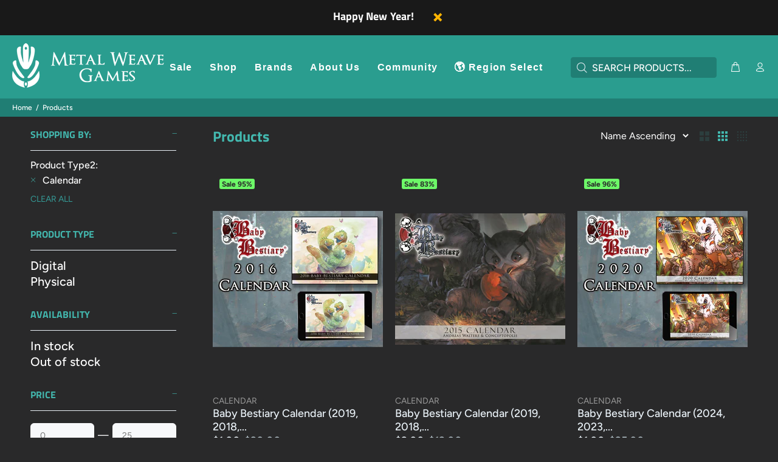

--- FILE ---
content_type: text/html; charset=utf-8
request_url: https://metalweavegames.com/collections/all/calendar
body_size: 28093
content:
<!doctype html>
<!--[if IE 9]> <html class="ie9 no-js" lang="en"> <![endif]-->
<!--[if (gt IE 9)|!(IE)]><!--> <html class="no-js" lang="en"> <!--<![endif]-->
<head>
  <!-- Basic page needs ================================================== -->
  <meta charset="utf-8">
  <!--[if IE]><meta http-equiv="X-UA-Compatible" content="IE=edge,chrome=1"><![endif]-->
  <meta name="viewport" content="width=device-width,initial-scale=1">
  <meta name="theme-color" content="#359a96">
  <meta name="keywords" content="Shopify Template" />
  <meta name="author" content="p-themes">
  <link rel="canonical" href="https://metalweavegames.com/collections/all/calendar"><link rel="shortcut icon" href="//metalweavegames.com/cdn/shop/files/blackx96_32x32.png?v=1613706268" type="image/png"><!-- Title and description ================================================== --><title>Products
&ndash; Tagged &quot;Calendar&quot;&ndash; Metal Weave Games
</title><meta name="timezone" content="America/Los_Angeles"><!-- Social meta ================================================== --><!-- /snippets/social-meta-tags.liquid -->




<meta property="og:site_name" content="Metal Weave Games">
<meta property="og:url" content="https://metalweavegames.com/collections/all/calendar">
<meta property="og:title" content="Products">
<meta property="og:type" content="product.group">
<meta property="og:description" content="Metal Weave Games shop, choose from our large selection of innovative tabletop rpg goods, featuring the Baby Bestiary, Non-Player Cards and many more.">

<meta property="og:image" content="http://metalweavegames.com/cdn/shop/files/MetalWeaveGames_1200x1200.jpg?v=1613706268">
<meta property="og:image:secure_url" content="https://metalweavegames.com/cdn/shop/files/MetalWeaveGames_1200x1200.jpg?v=1613706268">


<meta name="twitter:card" content="summary_large_image">
<meta name="twitter:title" content="Products">
<meta name="twitter:description" content="Metal Weave Games shop, choose from our large selection of innovative tabletop rpg goods, featuring the Baby Bestiary, Non-Player Cards and many more.">
<!-- Helpers ================================================== -->

  <!-- CSS ================================================== -->
<link href="//metalweavegames.com/cdn/shop/t/32/assets/theme.css?v=80571532725711682611767480516" rel="stylesheet" type="text/css" media="all" />

<script src="//metalweavegames.com/cdn/shop/t/32/assets/jquery.min.js?v=146653844047132007351727587636" defer="defer"></script><!-- Header hook for plugins ================================================== -->
  <script>window.performance && window.performance.mark && window.performance.mark('shopify.content_for_header.start');</script><meta name="google-site-verification" content="3HRW9PVtoxRedRxfg_BubduIGsXdm-w9Mahkvtr1eJc">
<meta name="facebook-domain-verification" content="qckapr8o3h6xar6w3liex6qaryt4e7">
<meta name="facebook-domain-verification" content="qckapr8o3h6xar6w3liex6qaryt4e7">
<meta name="facebook-domain-verification" content="5pthmjbhiqx0nuyfyaq8wmyel5hz1a">
<meta name="google-site-verification" content="89GaOAF_UWv7NQgyshzWnBVDWYdogAGA4a1_zR_E_jk">
<meta id="shopify-digital-wallet" name="shopify-digital-wallet" content="/19126911/digital_wallets/dialog">
<meta name="shopify-checkout-api-token" content="c983b15d159a51b21df5778d0b4830b7">
<link rel="alternate" type="application/atom+xml" title="Feed" href="/collections/all/calendar.atom" />
<link rel="alternate" hreflang="x-default" href="https://metalweavegames.com/collections/all/calendar">
<link rel="alternate" hreflang="en" href="https://metalweavegames.com/collections/all/calendar">
<link rel="alternate" hreflang="en-AX" href="https://eu.metalweavegames.com/collections/all/calendar">
<link rel="alternate" hreflang="en-AD" href="https://eu.metalweavegames.com/collections/all/calendar">
<link rel="alternate" hreflang="en-AT" href="https://eu.metalweavegames.com/collections/all/calendar">
<link rel="alternate" hreflang="en-BE" href="https://eu.metalweavegames.com/collections/all/calendar">
<link rel="alternate" hreflang="en-EE" href="https://eu.metalweavegames.com/collections/all/calendar">
<link rel="alternate" hreflang="en-FI" href="https://eu.metalweavegames.com/collections/all/calendar">
<link rel="alternate" hreflang="en-FR" href="https://eu.metalweavegames.com/collections/all/calendar">
<link rel="alternate" hreflang="en-TF" href="https://eu.metalweavegames.com/collections/all/calendar">
<link rel="alternate" hreflang="en-DE" href="https://eu.metalweavegames.com/collections/all/calendar">
<link rel="alternate" hreflang="en-GR" href="https://eu.metalweavegames.com/collections/all/calendar">
<link rel="alternate" hreflang="en-VA" href="https://eu.metalweavegames.com/collections/all/calendar">
<link rel="alternate" hreflang="en-IE" href="https://eu.metalweavegames.com/collections/all/calendar">
<link rel="alternate" hreflang="en-IT" href="https://eu.metalweavegames.com/collections/all/calendar">
<link rel="alternate" hreflang="en-XK" href="https://eu.metalweavegames.com/collections/all/calendar">
<link rel="alternate" hreflang="en-LV" href="https://eu.metalweavegames.com/collections/all/calendar">
<link rel="alternate" hreflang="en-LT" href="https://eu.metalweavegames.com/collections/all/calendar">
<link rel="alternate" hreflang="en-LU" href="https://eu.metalweavegames.com/collections/all/calendar">
<link rel="alternate" hreflang="en-MT" href="https://eu.metalweavegames.com/collections/all/calendar">
<link rel="alternate" hreflang="en-YT" href="https://eu.metalweavegames.com/collections/all/calendar">
<link rel="alternate" hreflang="en-MC" href="https://eu.metalweavegames.com/collections/all/calendar">
<link rel="alternate" hreflang="en-ME" href="https://eu.metalweavegames.com/collections/all/calendar">
<link rel="alternate" hreflang="en-NL" href="https://eu.metalweavegames.com/collections/all/calendar">
<link rel="alternate" hreflang="en-PT" href="https://eu.metalweavegames.com/collections/all/calendar">
<link rel="alternate" hreflang="en-RE" href="https://eu.metalweavegames.com/collections/all/calendar">
<link rel="alternate" hreflang="en-SM" href="https://eu.metalweavegames.com/collections/all/calendar">
<link rel="alternate" hreflang="en-SK" href="https://eu.metalweavegames.com/collections/all/calendar">
<link rel="alternate" hreflang="en-SI" href="https://eu.metalweavegames.com/collections/all/calendar">
<link rel="alternate" hreflang="en-ES" href="https://eu.metalweavegames.com/collections/all/calendar">
<link rel="alternate" hreflang="en-GB" href="https://eu.metalweavegames.com/collections/all/calendar">
<link rel="alternate" hreflang="en-AC" href="https://eu.metalweavegames.com/collections/all/calendar">
<link rel="alternate" hreflang="en-AL" href="https://eu.metalweavegames.com/collections/all/calendar">
<link rel="alternate" hreflang="en-AO" href="https://eu.metalweavegames.com/collections/all/calendar">
<link rel="alternate" hreflang="en-BA" href="https://eu.metalweavegames.com/collections/all/calendar">
<link rel="alternate" hreflang="en-BF" href="https://eu.metalweavegames.com/collections/all/calendar">
<link rel="alternate" hreflang="en-BG" href="https://eu.metalweavegames.com/collections/all/calendar">
<link rel="alternate" hreflang="en-BI" href="https://eu.metalweavegames.com/collections/all/calendar">
<link rel="alternate" hreflang="en-BJ" href="https://eu.metalweavegames.com/collections/all/calendar">
<link rel="alternate" hreflang="en-BW" href="https://eu.metalweavegames.com/collections/all/calendar">
<link rel="alternate" hreflang="en-BY" href="https://eu.metalweavegames.com/collections/all/calendar">
<link rel="alternate" hreflang="en-CD" href="https://eu.metalweavegames.com/collections/all/calendar">
<link rel="alternate" hreflang="en-CF" href="https://eu.metalweavegames.com/collections/all/calendar">
<link rel="alternate" hreflang="en-CG" href="https://eu.metalweavegames.com/collections/all/calendar">
<link rel="alternate" hreflang="en-CH" href="https://eu.metalweavegames.com/collections/all/calendar">
<link rel="alternate" hreflang="en-CI" href="https://eu.metalweavegames.com/collections/all/calendar">
<link rel="alternate" hreflang="en-CM" href="https://eu.metalweavegames.com/collections/all/calendar">
<link rel="alternate" hreflang="en-CV" href="https://eu.metalweavegames.com/collections/all/calendar">
<link rel="alternate" hreflang="en-CZ" href="https://eu.metalweavegames.com/collections/all/calendar">
<link rel="alternate" hreflang="en-DJ" href="https://eu.metalweavegames.com/collections/all/calendar">
<link rel="alternate" hreflang="en-DK" href="https://eu.metalweavegames.com/collections/all/calendar">
<link rel="alternate" hreflang="en-DZ" href="https://eu.metalweavegames.com/collections/all/calendar">
<link rel="alternate" hreflang="en-EG" href="https://eu.metalweavegames.com/collections/all/calendar">
<link rel="alternate" hreflang="en-EH" href="https://eu.metalweavegames.com/collections/all/calendar">
<link rel="alternate" hreflang="en-ER" href="https://eu.metalweavegames.com/collections/all/calendar">
<link rel="alternate" hreflang="en-ET" href="https://eu.metalweavegames.com/collections/all/calendar">
<link rel="alternate" hreflang="en-FO" href="https://eu.metalweavegames.com/collections/all/calendar">
<link rel="alternate" hreflang="en-GA" href="https://eu.metalweavegames.com/collections/all/calendar">
<link rel="alternate" hreflang="en-GG" href="https://eu.metalweavegames.com/collections/all/calendar">
<link rel="alternate" hreflang="en-GH" href="https://eu.metalweavegames.com/collections/all/calendar">
<link rel="alternate" hreflang="en-GI" href="https://eu.metalweavegames.com/collections/all/calendar">
<link rel="alternate" hreflang="en-GM" href="https://eu.metalweavegames.com/collections/all/calendar">
<link rel="alternate" hreflang="en-GN" href="https://eu.metalweavegames.com/collections/all/calendar">
<link rel="alternate" hreflang="en-GQ" href="https://eu.metalweavegames.com/collections/all/calendar">
<link rel="alternate" hreflang="en-GW" href="https://eu.metalweavegames.com/collections/all/calendar">
<link rel="alternate" hreflang="en-HR" href="https://eu.metalweavegames.com/collections/all/calendar">
<link rel="alternate" hreflang="en-HU" href="https://eu.metalweavegames.com/collections/all/calendar">
<link rel="alternate" hreflang="en-IM" href="https://eu.metalweavegames.com/collections/all/calendar">
<link rel="alternate" hreflang="en-IO" href="https://eu.metalweavegames.com/collections/all/calendar">
<link rel="alternate" hreflang="en-IS" href="https://eu.metalweavegames.com/collections/all/calendar">
<link rel="alternate" hreflang="en-JE" href="https://eu.metalweavegames.com/collections/all/calendar">
<link rel="alternate" hreflang="en-KE" href="https://eu.metalweavegames.com/collections/all/calendar">
<link rel="alternate" hreflang="en-KM" href="https://eu.metalweavegames.com/collections/all/calendar">
<link rel="alternate" hreflang="en-LI" href="https://eu.metalweavegames.com/collections/all/calendar">
<link rel="alternate" hreflang="en-LR" href="https://eu.metalweavegames.com/collections/all/calendar">
<link rel="alternate" hreflang="en-LS" href="https://eu.metalweavegames.com/collections/all/calendar">
<link rel="alternate" hreflang="en-LY" href="https://eu.metalweavegames.com/collections/all/calendar">
<link rel="alternate" hreflang="en-MA" href="https://eu.metalweavegames.com/collections/all/calendar">
<link rel="alternate" hreflang="en-MD" href="https://eu.metalweavegames.com/collections/all/calendar">
<link rel="alternate" hreflang="en-MG" href="https://eu.metalweavegames.com/collections/all/calendar">
<link rel="alternate" hreflang="en-MK" href="https://eu.metalweavegames.com/collections/all/calendar">
<link rel="alternate" hreflang="en-ML" href="https://eu.metalweavegames.com/collections/all/calendar">
<link rel="alternate" hreflang="en-MR" href="https://eu.metalweavegames.com/collections/all/calendar">
<link rel="alternate" hreflang="en-MU" href="https://eu.metalweavegames.com/collections/all/calendar">
<link rel="alternate" hreflang="en-MW" href="https://eu.metalweavegames.com/collections/all/calendar">
<link rel="alternate" hreflang="en-MZ" href="https://eu.metalweavegames.com/collections/all/calendar">
<link rel="alternate" hreflang="en-NA" href="https://eu.metalweavegames.com/collections/all/calendar">
<link rel="alternate" hreflang="en-NE" href="https://eu.metalweavegames.com/collections/all/calendar">
<link rel="alternate" hreflang="en-NG" href="https://eu.metalweavegames.com/collections/all/calendar">
<link rel="alternate" hreflang="en-NO" href="https://eu.metalweavegames.com/collections/all/calendar">
<link rel="alternate" hreflang="en-PL" href="https://eu.metalweavegames.com/collections/all/calendar">
<link rel="alternate" hreflang="en-RO" href="https://eu.metalweavegames.com/collections/all/calendar">
<link rel="alternate" hreflang="en-RS" href="https://eu.metalweavegames.com/collections/all/calendar">
<link rel="alternate" hreflang="en-RU" href="https://eu.metalweavegames.com/collections/all/calendar">
<link rel="alternate" hreflang="en-RW" href="https://eu.metalweavegames.com/collections/all/calendar">
<link rel="alternate" hreflang="en-SC" href="https://eu.metalweavegames.com/collections/all/calendar">
<link rel="alternate" hreflang="en-SD" href="https://eu.metalweavegames.com/collections/all/calendar">
<link rel="alternate" hreflang="en-SE" href="https://eu.metalweavegames.com/collections/all/calendar">
<link rel="alternate" hreflang="en-SH" href="https://eu.metalweavegames.com/collections/all/calendar">
<link rel="alternate" hreflang="en-SJ" href="https://eu.metalweavegames.com/collections/all/calendar">
<link rel="alternate" hreflang="en-SL" href="https://eu.metalweavegames.com/collections/all/calendar">
<link rel="alternate" hreflang="en-SN" href="https://eu.metalweavegames.com/collections/all/calendar">
<link rel="alternate" hreflang="en-SO" href="https://eu.metalweavegames.com/collections/all/calendar">
<link rel="alternate" hreflang="en-SS" href="https://eu.metalweavegames.com/collections/all/calendar">
<link rel="alternate" hreflang="en-ST" href="https://eu.metalweavegames.com/collections/all/calendar">
<link rel="alternate" hreflang="en-SZ" href="https://eu.metalweavegames.com/collections/all/calendar">
<link rel="alternate" hreflang="en-TA" href="https://eu.metalweavegames.com/collections/all/calendar">
<link rel="alternate" hreflang="en-TD" href="https://eu.metalweavegames.com/collections/all/calendar">
<link rel="alternate" hreflang="en-TG" href="https://eu.metalweavegames.com/collections/all/calendar">
<link rel="alternate" hreflang="en-TN" href="https://eu.metalweavegames.com/collections/all/calendar">
<link rel="alternate" hreflang="en-TZ" href="https://eu.metalweavegames.com/collections/all/calendar">
<link rel="alternate" hreflang="en-UA" href="https://eu.metalweavegames.com/collections/all/calendar">
<link rel="alternate" hreflang="en-UG" href="https://eu.metalweavegames.com/collections/all/calendar">
<link rel="alternate" hreflang="en-ZA" href="https://eu.metalweavegames.com/collections/all/calendar">
<link rel="alternate" hreflang="en-ZM" href="https://eu.metalweavegames.com/collections/all/calendar">
<link rel="alternate" hreflang="en-ZW" href="https://eu.metalweavegames.com/collections/all/calendar">
<link rel="alternate" hreflang="en-CY" href="https://aus.metalweavegames.com/collections/all/calendar">
<link rel="alternate" hreflang="en-AE" href="https://aus.metalweavegames.com/collections/all/calendar">
<link rel="alternate" hreflang="en-AF" href="https://aus.metalweavegames.com/collections/all/calendar">
<link rel="alternate" hreflang="en-AM" href="https://aus.metalweavegames.com/collections/all/calendar">
<link rel="alternate" hreflang="en-AZ" href="https://aus.metalweavegames.com/collections/all/calendar">
<link rel="alternate" hreflang="en-BD" href="https://aus.metalweavegames.com/collections/all/calendar">
<link rel="alternate" hreflang="en-BH" href="https://aus.metalweavegames.com/collections/all/calendar">
<link rel="alternate" hreflang="en-BN" href="https://aus.metalweavegames.com/collections/all/calendar">
<link rel="alternate" hreflang="en-BT" href="https://aus.metalweavegames.com/collections/all/calendar">
<link rel="alternate" hreflang="en-CC" href="https://aus.metalweavegames.com/collections/all/calendar">
<link rel="alternate" hreflang="en-CK" href="https://aus.metalweavegames.com/collections/all/calendar">
<link rel="alternate" hreflang="en-CN" href="https://aus.metalweavegames.com/collections/all/calendar">
<link rel="alternate" hreflang="en-CX" href="https://aus.metalweavegames.com/collections/all/calendar">
<link rel="alternate" hreflang="en-FJ" href="https://aus.metalweavegames.com/collections/all/calendar">
<link rel="alternate" hreflang="en-GE" href="https://aus.metalweavegames.com/collections/all/calendar">
<link rel="alternate" hreflang="en-HK" href="https://aus.metalweavegames.com/collections/all/calendar">
<link rel="alternate" hreflang="en-ID" href="https://aus.metalweavegames.com/collections/all/calendar">
<link rel="alternate" hreflang="en-IL" href="https://aus.metalweavegames.com/collections/all/calendar">
<link rel="alternate" hreflang="en-IN" href="https://aus.metalweavegames.com/collections/all/calendar">
<link rel="alternate" hreflang="en-IQ" href="https://aus.metalweavegames.com/collections/all/calendar">
<link rel="alternate" hreflang="en-JO" href="https://aus.metalweavegames.com/collections/all/calendar">
<link rel="alternate" hreflang="en-JP" href="https://aus.metalweavegames.com/collections/all/calendar">
<link rel="alternate" hreflang="en-KG" href="https://aus.metalweavegames.com/collections/all/calendar">
<link rel="alternate" hreflang="en-KH" href="https://aus.metalweavegames.com/collections/all/calendar">
<link rel="alternate" hreflang="en-KI" href="https://aus.metalweavegames.com/collections/all/calendar">
<link rel="alternate" hreflang="en-KR" href="https://aus.metalweavegames.com/collections/all/calendar">
<link rel="alternate" hreflang="en-KW" href="https://aus.metalweavegames.com/collections/all/calendar">
<link rel="alternate" hreflang="en-KZ" href="https://aus.metalweavegames.com/collections/all/calendar">
<link rel="alternate" hreflang="en-LA" href="https://aus.metalweavegames.com/collections/all/calendar">
<link rel="alternate" hreflang="en-LB" href="https://aus.metalweavegames.com/collections/all/calendar">
<link rel="alternate" hreflang="en-LK" href="https://aus.metalweavegames.com/collections/all/calendar">
<link rel="alternate" hreflang="en-MM" href="https://aus.metalweavegames.com/collections/all/calendar">
<link rel="alternate" hreflang="en-MN" href="https://aus.metalweavegames.com/collections/all/calendar">
<link rel="alternate" hreflang="en-MO" href="https://aus.metalweavegames.com/collections/all/calendar">
<link rel="alternate" hreflang="en-MV" href="https://aus.metalweavegames.com/collections/all/calendar">
<link rel="alternate" hreflang="en-MY" href="https://aus.metalweavegames.com/collections/all/calendar">
<link rel="alternate" hreflang="en-NC" href="https://aus.metalweavegames.com/collections/all/calendar">
<link rel="alternate" hreflang="en-NF" href="https://aus.metalweavegames.com/collections/all/calendar">
<link rel="alternate" hreflang="en-NP" href="https://aus.metalweavegames.com/collections/all/calendar">
<link rel="alternate" hreflang="en-NR" href="https://aus.metalweavegames.com/collections/all/calendar">
<link rel="alternate" hreflang="en-NU" href="https://aus.metalweavegames.com/collections/all/calendar">
<link rel="alternate" hreflang="en-NZ" href="https://aus.metalweavegames.com/collections/all/calendar">
<link rel="alternate" hreflang="en-OM" href="https://aus.metalweavegames.com/collections/all/calendar">
<link rel="alternate" hreflang="en-PF" href="https://aus.metalweavegames.com/collections/all/calendar">
<link rel="alternate" hreflang="en-PG" href="https://aus.metalweavegames.com/collections/all/calendar">
<link rel="alternate" hreflang="en-PH" href="https://aus.metalweavegames.com/collections/all/calendar">
<link rel="alternate" hreflang="en-PK" href="https://aus.metalweavegames.com/collections/all/calendar">
<link rel="alternate" hreflang="en-PN" href="https://aus.metalweavegames.com/collections/all/calendar">
<link rel="alternate" hreflang="en-PS" href="https://aus.metalweavegames.com/collections/all/calendar">
<link rel="alternate" hreflang="en-QA" href="https://aus.metalweavegames.com/collections/all/calendar">
<link rel="alternate" hreflang="en-SA" href="https://aus.metalweavegames.com/collections/all/calendar">
<link rel="alternate" hreflang="en-SB" href="https://aus.metalweavegames.com/collections/all/calendar">
<link rel="alternate" hreflang="en-SG" href="https://aus.metalweavegames.com/collections/all/calendar">
<link rel="alternate" hreflang="en-TH" href="https://aus.metalweavegames.com/collections/all/calendar">
<link rel="alternate" hreflang="en-TJ" href="https://aus.metalweavegames.com/collections/all/calendar">
<link rel="alternate" hreflang="en-TK" href="https://aus.metalweavegames.com/collections/all/calendar">
<link rel="alternate" hreflang="en-TL" href="https://aus.metalweavegames.com/collections/all/calendar">
<link rel="alternate" hreflang="en-TM" href="https://aus.metalweavegames.com/collections/all/calendar">
<link rel="alternate" hreflang="en-TO" href="https://aus.metalweavegames.com/collections/all/calendar">
<link rel="alternate" hreflang="en-TR" href="https://aus.metalweavegames.com/collections/all/calendar">
<link rel="alternate" hreflang="en-TV" href="https://aus.metalweavegames.com/collections/all/calendar">
<link rel="alternate" hreflang="en-TW" href="https://aus.metalweavegames.com/collections/all/calendar">
<link rel="alternate" hreflang="en-UM" href="https://aus.metalweavegames.com/collections/all/calendar">
<link rel="alternate" hreflang="en-UZ" href="https://aus.metalweavegames.com/collections/all/calendar">
<link rel="alternate" hreflang="en-VN" href="https://aus.metalweavegames.com/collections/all/calendar">
<link rel="alternate" hreflang="en-VU" href="https://aus.metalweavegames.com/collections/all/calendar">
<link rel="alternate" hreflang="en-WF" href="https://aus.metalweavegames.com/collections/all/calendar">
<link rel="alternate" hreflang="en-WS" href="https://aus.metalweavegames.com/collections/all/calendar">
<link rel="alternate" hreflang="en-YE" href="https://aus.metalweavegames.com/collections/all/calendar">
<link rel="alternate" hreflang="en-AU" href="https://aus.metalweavegames.com/collections/all/calendar">
<script async="async" src="/checkouts/internal/preloads.js?locale=en-US"></script>
<link rel="preconnect" href="https://shop.app" crossorigin="anonymous">
<script async="async" src="https://shop.app/checkouts/internal/preloads.js?locale=en-US&shop_id=19126911" crossorigin="anonymous"></script>
<script id="apple-pay-shop-capabilities" type="application/json">{"shopId":19126911,"countryCode":"US","currencyCode":"USD","merchantCapabilities":["supports3DS"],"merchantId":"gid:\/\/shopify\/Shop\/19126911","merchantName":"Metal Weave Games","requiredBillingContactFields":["postalAddress","email"],"requiredShippingContactFields":["postalAddress","email"],"shippingType":"shipping","supportedNetworks":["visa","masterCard","amex","discover","elo","jcb"],"total":{"type":"pending","label":"Metal Weave Games","amount":"1.00"},"shopifyPaymentsEnabled":true,"supportsSubscriptions":true}</script>
<script id="shopify-features" type="application/json">{"accessToken":"c983b15d159a51b21df5778d0b4830b7","betas":["rich-media-storefront-analytics"],"domain":"metalweavegames.com","predictiveSearch":true,"shopId":19126911,"locale":"en"}</script>
<script>var Shopify = Shopify || {};
Shopify.shop = "metal-weave-games.myshopify.com";
Shopify.locale = "en";
Shopify.currency = {"active":"USD","rate":"1.0"};
Shopify.country = "US";
Shopify.theme = {"name":"install-me-wokiee-v-2-3-4-shopify-2-0","id":142770372835,"schema_name":"Wokiee","schema_version":"2.3.4 shopify 2.0","theme_store_id":null,"role":"main"};
Shopify.theme.handle = "null";
Shopify.theme.style = {"id":null,"handle":null};
Shopify.cdnHost = "metalweavegames.com/cdn";
Shopify.routes = Shopify.routes || {};
Shopify.routes.root = "/";</script>
<script type="module">!function(o){(o.Shopify=o.Shopify||{}).modules=!0}(window);</script>
<script>!function(o){function n(){var o=[];function n(){o.push(Array.prototype.slice.apply(arguments))}return n.q=o,n}var t=o.Shopify=o.Shopify||{};t.loadFeatures=n(),t.autoloadFeatures=n()}(window);</script>
<script>
  window.ShopifyPay = window.ShopifyPay || {};
  window.ShopifyPay.apiHost = "shop.app\/pay";
  window.ShopifyPay.redirectState = null;
</script>
<script id="shop-js-analytics" type="application/json">{"pageType":"collection"}</script>
<script defer="defer" async type="module" src="//metalweavegames.com/cdn/shopifycloud/shop-js/modules/v2/client.init-shop-cart-sync_BT-GjEfc.en.esm.js"></script>
<script defer="defer" async type="module" src="//metalweavegames.com/cdn/shopifycloud/shop-js/modules/v2/chunk.common_D58fp_Oc.esm.js"></script>
<script defer="defer" async type="module" src="//metalweavegames.com/cdn/shopifycloud/shop-js/modules/v2/chunk.modal_xMitdFEc.esm.js"></script>
<script type="module">
  await import("//metalweavegames.com/cdn/shopifycloud/shop-js/modules/v2/client.init-shop-cart-sync_BT-GjEfc.en.esm.js");
await import("//metalweavegames.com/cdn/shopifycloud/shop-js/modules/v2/chunk.common_D58fp_Oc.esm.js");
await import("//metalweavegames.com/cdn/shopifycloud/shop-js/modules/v2/chunk.modal_xMitdFEc.esm.js");

  window.Shopify.SignInWithShop?.initShopCartSync?.({"fedCMEnabled":true,"windoidEnabled":true});

</script>
<script>
  window.Shopify = window.Shopify || {};
  if (!window.Shopify.featureAssets) window.Shopify.featureAssets = {};
  window.Shopify.featureAssets['shop-js'] = {"shop-cart-sync":["modules/v2/client.shop-cart-sync_DZOKe7Ll.en.esm.js","modules/v2/chunk.common_D58fp_Oc.esm.js","modules/v2/chunk.modal_xMitdFEc.esm.js"],"init-fed-cm":["modules/v2/client.init-fed-cm_B6oLuCjv.en.esm.js","modules/v2/chunk.common_D58fp_Oc.esm.js","modules/v2/chunk.modal_xMitdFEc.esm.js"],"shop-cash-offers":["modules/v2/client.shop-cash-offers_D2sdYoxE.en.esm.js","modules/v2/chunk.common_D58fp_Oc.esm.js","modules/v2/chunk.modal_xMitdFEc.esm.js"],"shop-login-button":["modules/v2/client.shop-login-button_QeVjl5Y3.en.esm.js","modules/v2/chunk.common_D58fp_Oc.esm.js","modules/v2/chunk.modal_xMitdFEc.esm.js"],"pay-button":["modules/v2/client.pay-button_DXTOsIq6.en.esm.js","modules/v2/chunk.common_D58fp_Oc.esm.js","modules/v2/chunk.modal_xMitdFEc.esm.js"],"shop-button":["modules/v2/client.shop-button_DQZHx9pm.en.esm.js","modules/v2/chunk.common_D58fp_Oc.esm.js","modules/v2/chunk.modal_xMitdFEc.esm.js"],"avatar":["modules/v2/client.avatar_BTnouDA3.en.esm.js"],"init-windoid":["modules/v2/client.init-windoid_CR1B-cfM.en.esm.js","modules/v2/chunk.common_D58fp_Oc.esm.js","modules/v2/chunk.modal_xMitdFEc.esm.js"],"init-shop-for-new-customer-accounts":["modules/v2/client.init-shop-for-new-customer-accounts_C_vY_xzh.en.esm.js","modules/v2/client.shop-login-button_QeVjl5Y3.en.esm.js","modules/v2/chunk.common_D58fp_Oc.esm.js","modules/v2/chunk.modal_xMitdFEc.esm.js"],"init-shop-email-lookup-coordinator":["modules/v2/client.init-shop-email-lookup-coordinator_BI7n9ZSv.en.esm.js","modules/v2/chunk.common_D58fp_Oc.esm.js","modules/v2/chunk.modal_xMitdFEc.esm.js"],"init-shop-cart-sync":["modules/v2/client.init-shop-cart-sync_BT-GjEfc.en.esm.js","modules/v2/chunk.common_D58fp_Oc.esm.js","modules/v2/chunk.modal_xMitdFEc.esm.js"],"shop-toast-manager":["modules/v2/client.shop-toast-manager_DiYdP3xc.en.esm.js","modules/v2/chunk.common_D58fp_Oc.esm.js","modules/v2/chunk.modal_xMitdFEc.esm.js"],"init-customer-accounts":["modules/v2/client.init-customer-accounts_D9ZNqS-Q.en.esm.js","modules/v2/client.shop-login-button_QeVjl5Y3.en.esm.js","modules/v2/chunk.common_D58fp_Oc.esm.js","modules/v2/chunk.modal_xMitdFEc.esm.js"],"init-customer-accounts-sign-up":["modules/v2/client.init-customer-accounts-sign-up_iGw4briv.en.esm.js","modules/v2/client.shop-login-button_QeVjl5Y3.en.esm.js","modules/v2/chunk.common_D58fp_Oc.esm.js","modules/v2/chunk.modal_xMitdFEc.esm.js"],"shop-follow-button":["modules/v2/client.shop-follow-button_CqMgW2wH.en.esm.js","modules/v2/chunk.common_D58fp_Oc.esm.js","modules/v2/chunk.modal_xMitdFEc.esm.js"],"checkout-modal":["modules/v2/client.checkout-modal_xHeaAweL.en.esm.js","modules/v2/chunk.common_D58fp_Oc.esm.js","modules/v2/chunk.modal_xMitdFEc.esm.js"],"shop-login":["modules/v2/client.shop-login_D91U-Q7h.en.esm.js","modules/v2/chunk.common_D58fp_Oc.esm.js","modules/v2/chunk.modal_xMitdFEc.esm.js"],"lead-capture":["modules/v2/client.lead-capture_BJmE1dJe.en.esm.js","modules/v2/chunk.common_D58fp_Oc.esm.js","modules/v2/chunk.modal_xMitdFEc.esm.js"],"payment-terms":["modules/v2/client.payment-terms_Ci9AEqFq.en.esm.js","modules/v2/chunk.common_D58fp_Oc.esm.js","modules/v2/chunk.modal_xMitdFEc.esm.js"]};
</script>
<script>(function() {
  var isLoaded = false;
  function asyncLoad() {
    if (isLoaded) return;
    isLoaded = true;
    var urls = ["\/\/cdn.shopify.com\/proxy\/f8c16f3044e49576492ac48fdc24106b538d5af26b65a188add4b34ad874e486\/static.cdn.printful.com\/static\/js\/external\/shopify-product-customizer.js?v=0.28\u0026shop=metal-weave-games.myshopify.com\u0026sp-cache-control=cHVibGljLCBtYXgtYWdlPTkwMA","https:\/\/cdn.logbase.io\/lb-upsell-wrapper.js?shop=metal-weave-games.myshopify.com","https:\/\/d18eg7dreypte5.cloudfront.net\/browse-abandonment\/smsbump_timer.js?shop=metal-weave-games.myshopify.com","https:\/\/loox.io\/widget\/UNJdF8AABN\/loox.1726969944419.js?shop=metal-weave-games.myshopify.com"];
    for (var i = 0; i < urls.length; i++) {
      var s = document.createElement('script');
      s.type = 'text/javascript';
      s.async = true;
      s.src = urls[i];
      var x = document.getElementsByTagName('script')[0];
      x.parentNode.insertBefore(s, x);
    }
  };
  if(window.attachEvent) {
    window.attachEvent('onload', asyncLoad);
  } else {
    window.addEventListener('load', asyncLoad, false);
  }
})();</script>
<script id="__st">var __st={"a":19126911,"offset":-28800,"reqid":"678edef5-96ef-49fb-9ac5-1c040b46c93b-1769058242","pageurl":"metalweavegames.com\/collections\/all\/calendar","u":"b9692bf2612c","p":"collection"};</script>
<script>window.ShopifyPaypalV4VisibilityTracking = true;</script>
<script id="captcha-bootstrap">!function(){'use strict';const t='contact',e='account',n='new_comment',o=[[t,t],['blogs',n],['comments',n],[t,'customer']],c=[[e,'customer_login'],[e,'guest_login'],[e,'recover_customer_password'],[e,'create_customer']],r=t=>t.map((([t,e])=>`form[action*='/${t}']:not([data-nocaptcha='true']) input[name='form_type'][value='${e}']`)).join(','),a=t=>()=>t?[...document.querySelectorAll(t)].map((t=>t.form)):[];function s(){const t=[...o],e=r(t);return a(e)}const i='password',u='form_key',d=['recaptcha-v3-token','g-recaptcha-response','h-captcha-response',i],f=()=>{try{return window.sessionStorage}catch{return}},m='__shopify_v',_=t=>t.elements[u];function p(t,e,n=!1){try{const o=window.sessionStorage,c=JSON.parse(o.getItem(e)),{data:r}=function(t){const{data:e,action:n}=t;return t[m]||n?{data:e,action:n}:{data:t,action:n}}(c);for(const[e,n]of Object.entries(r))t.elements[e]&&(t.elements[e].value=n);n&&o.removeItem(e)}catch(o){console.error('form repopulation failed',{error:o})}}const l='form_type',E='cptcha';function T(t){t.dataset[E]=!0}const w=window,h=w.document,L='Shopify',v='ce_forms',y='captcha';let A=!1;((t,e)=>{const n=(g='f06e6c50-85a8-45c8-87d0-21a2b65856fe',I='https://cdn.shopify.com/shopifycloud/storefront-forms-hcaptcha/ce_storefront_forms_captcha_hcaptcha.v1.5.2.iife.js',D={infoText:'Protected by hCaptcha',privacyText:'Privacy',termsText:'Terms'},(t,e,n)=>{const o=w[L][v],c=o.bindForm;if(c)return c(t,g,e,D).then(n);var r;o.q.push([[t,g,e,D],n]),r=I,A||(h.body.append(Object.assign(h.createElement('script'),{id:'captcha-provider',async:!0,src:r})),A=!0)});var g,I,D;w[L]=w[L]||{},w[L][v]=w[L][v]||{},w[L][v].q=[],w[L][y]=w[L][y]||{},w[L][y].protect=function(t,e){n(t,void 0,e),T(t)},Object.freeze(w[L][y]),function(t,e,n,w,h,L){const[v,y,A,g]=function(t,e,n){const i=e?o:[],u=t?c:[],d=[...i,...u],f=r(d),m=r(i),_=r(d.filter((([t,e])=>n.includes(e))));return[a(f),a(m),a(_),s()]}(w,h,L),I=t=>{const e=t.target;return e instanceof HTMLFormElement?e:e&&e.form},D=t=>v().includes(t);t.addEventListener('submit',(t=>{const e=I(t);if(!e)return;const n=D(e)&&!e.dataset.hcaptchaBound&&!e.dataset.recaptchaBound,o=_(e),c=g().includes(e)&&(!o||!o.value);(n||c)&&t.preventDefault(),c&&!n&&(function(t){try{if(!f())return;!function(t){const e=f();if(!e)return;const n=_(t);if(!n)return;const o=n.value;o&&e.removeItem(o)}(t);const e=Array.from(Array(32),(()=>Math.random().toString(36)[2])).join('');!function(t,e){_(t)||t.append(Object.assign(document.createElement('input'),{type:'hidden',name:u})),t.elements[u].value=e}(t,e),function(t,e){const n=f();if(!n)return;const o=[...t.querySelectorAll(`input[type='${i}']`)].map((({name:t})=>t)),c=[...d,...o],r={};for(const[a,s]of new FormData(t).entries())c.includes(a)||(r[a]=s);n.setItem(e,JSON.stringify({[m]:1,action:t.action,data:r}))}(t,e)}catch(e){console.error('failed to persist form',e)}}(e),e.submit())}));const S=(t,e)=>{t&&!t.dataset[E]&&(n(t,e.some((e=>e===t))),T(t))};for(const o of['focusin','change'])t.addEventListener(o,(t=>{const e=I(t);D(e)&&S(e,y())}));const B=e.get('form_key'),M=e.get(l),P=B&&M;t.addEventListener('DOMContentLoaded',(()=>{const t=y();if(P)for(const e of t)e.elements[l].value===M&&p(e,B);[...new Set([...A(),...v().filter((t=>'true'===t.dataset.shopifyCaptcha))])].forEach((e=>S(e,t)))}))}(h,new URLSearchParams(w.location.search),n,t,e,['guest_login'])})(!0,!0)}();</script>
<script integrity="sha256-4kQ18oKyAcykRKYeNunJcIwy7WH5gtpwJnB7kiuLZ1E=" data-source-attribution="shopify.loadfeatures" defer="defer" src="//metalweavegames.com/cdn/shopifycloud/storefront/assets/storefront/load_feature-a0a9edcb.js" crossorigin="anonymous"></script>
<script crossorigin="anonymous" defer="defer" src="//metalweavegames.com/cdn/shopifycloud/storefront/assets/shopify_pay/storefront-65b4c6d7.js?v=20250812"></script>
<script data-source-attribution="shopify.dynamic_checkout.dynamic.init">var Shopify=Shopify||{};Shopify.PaymentButton=Shopify.PaymentButton||{isStorefrontPortableWallets:!0,init:function(){window.Shopify.PaymentButton.init=function(){};var t=document.createElement("script");t.src="https://metalweavegames.com/cdn/shopifycloud/portable-wallets/latest/portable-wallets.en.js",t.type="module",document.head.appendChild(t)}};
</script>
<script data-source-attribution="shopify.dynamic_checkout.buyer_consent">
  function portableWalletsHideBuyerConsent(e){var t=document.getElementById("shopify-buyer-consent"),n=document.getElementById("shopify-subscription-policy-button");t&&n&&(t.classList.add("hidden"),t.setAttribute("aria-hidden","true"),n.removeEventListener("click",e))}function portableWalletsShowBuyerConsent(e){var t=document.getElementById("shopify-buyer-consent"),n=document.getElementById("shopify-subscription-policy-button");t&&n&&(t.classList.remove("hidden"),t.removeAttribute("aria-hidden"),n.addEventListener("click",e))}window.Shopify?.PaymentButton&&(window.Shopify.PaymentButton.hideBuyerConsent=portableWalletsHideBuyerConsent,window.Shopify.PaymentButton.showBuyerConsent=portableWalletsShowBuyerConsent);
</script>
<script data-source-attribution="shopify.dynamic_checkout.cart.bootstrap">document.addEventListener("DOMContentLoaded",(function(){function t(){return document.querySelector("shopify-accelerated-checkout-cart, shopify-accelerated-checkout")}if(t())Shopify.PaymentButton.init();else{new MutationObserver((function(e,n){t()&&(Shopify.PaymentButton.init(),n.disconnect())})).observe(document.body,{childList:!0,subtree:!0})}}));
</script>
<link id="shopify-accelerated-checkout-styles" rel="stylesheet" media="screen" href="https://metalweavegames.com/cdn/shopifycloud/portable-wallets/latest/accelerated-checkout-backwards-compat.css" crossorigin="anonymous">
<style id="shopify-accelerated-checkout-cart">
        #shopify-buyer-consent {
  margin-top: 1em;
  display: inline-block;
  width: 100%;
}

#shopify-buyer-consent.hidden {
  display: none;
}

#shopify-subscription-policy-button {
  background: none;
  border: none;
  padding: 0;
  text-decoration: underline;
  font-size: inherit;
  cursor: pointer;
}

#shopify-subscription-policy-button::before {
  box-shadow: none;
}

      </style>
<script id="sections-script" data-sections="promo-fixed" defer="defer" src="//metalweavegames.com/cdn/shop/t/32/compiled_assets/scripts.js?v=9195"></script>
<script>window.performance && window.performance.mark && window.performance.mark('shopify.content_for_header.end');</script>
  <!-- /Header hook for plugins ================================================== --><style>
    .tt-flbtn.disabled{
    opacity: 0.3;
    }
  </style>
<script src="https://cdn.shopify.com/extensions/019b7cd0-6587-73c3-9937-bcc2249fa2c4/lb-upsell-227/assets/lb-selleasy.js" type="text/javascript" defer="defer"></script>
<link href="https://monorail-edge.shopifysvc.com" rel="dns-prefetch">
<script>(function(){if ("sendBeacon" in navigator && "performance" in window) {try {var session_token_from_headers = performance.getEntriesByType('navigation')[0].serverTiming.find(x => x.name == '_s').description;} catch {var session_token_from_headers = undefined;}var session_cookie_matches = document.cookie.match(/_shopify_s=([^;]*)/);var session_token_from_cookie = session_cookie_matches && session_cookie_matches.length === 2 ? session_cookie_matches[1] : "";var session_token = session_token_from_headers || session_token_from_cookie || "";function handle_abandonment_event(e) {var entries = performance.getEntries().filter(function(entry) {return /monorail-edge.shopifysvc.com/.test(entry.name);});if (!window.abandonment_tracked && entries.length === 0) {window.abandonment_tracked = true;var currentMs = Date.now();var navigation_start = performance.timing.navigationStart;var payload = {shop_id: 19126911,url: window.location.href,navigation_start,duration: currentMs - navigation_start,session_token,page_type: "collection"};window.navigator.sendBeacon("https://monorail-edge.shopifysvc.com/v1/produce", JSON.stringify({schema_id: "online_store_buyer_site_abandonment/1.1",payload: payload,metadata: {event_created_at_ms: currentMs,event_sent_at_ms: currentMs}}));}}window.addEventListener('pagehide', handle_abandonment_event);}}());</script>
<script id="web-pixels-manager-setup">(function e(e,d,r,n,o){if(void 0===o&&(o={}),!Boolean(null===(a=null===(i=window.Shopify)||void 0===i?void 0:i.analytics)||void 0===a?void 0:a.replayQueue)){var i,a;window.Shopify=window.Shopify||{};var t=window.Shopify;t.analytics=t.analytics||{};var s=t.analytics;s.replayQueue=[],s.publish=function(e,d,r){return s.replayQueue.push([e,d,r]),!0};try{self.performance.mark("wpm:start")}catch(e){}var l=function(){var e={modern:/Edge?\/(1{2}[4-9]|1[2-9]\d|[2-9]\d{2}|\d{4,})\.\d+(\.\d+|)|Firefox\/(1{2}[4-9]|1[2-9]\d|[2-9]\d{2}|\d{4,})\.\d+(\.\d+|)|Chrom(ium|e)\/(9{2}|\d{3,})\.\d+(\.\d+|)|(Maci|X1{2}).+ Version\/(15\.\d+|(1[6-9]|[2-9]\d|\d{3,})\.\d+)([,.]\d+|)( \(\w+\)|)( Mobile\/\w+|) Safari\/|Chrome.+OPR\/(9{2}|\d{3,})\.\d+\.\d+|(CPU[ +]OS|iPhone[ +]OS|CPU[ +]iPhone|CPU IPhone OS|CPU iPad OS)[ +]+(15[._]\d+|(1[6-9]|[2-9]\d|\d{3,})[._]\d+)([._]\d+|)|Android:?[ /-](13[3-9]|1[4-9]\d|[2-9]\d{2}|\d{4,})(\.\d+|)(\.\d+|)|Android.+Firefox\/(13[5-9]|1[4-9]\d|[2-9]\d{2}|\d{4,})\.\d+(\.\d+|)|Android.+Chrom(ium|e)\/(13[3-9]|1[4-9]\d|[2-9]\d{2}|\d{4,})\.\d+(\.\d+|)|SamsungBrowser\/([2-9]\d|\d{3,})\.\d+/,legacy:/Edge?\/(1[6-9]|[2-9]\d|\d{3,})\.\d+(\.\d+|)|Firefox\/(5[4-9]|[6-9]\d|\d{3,})\.\d+(\.\d+|)|Chrom(ium|e)\/(5[1-9]|[6-9]\d|\d{3,})\.\d+(\.\d+|)([\d.]+$|.*Safari\/(?![\d.]+ Edge\/[\d.]+$))|(Maci|X1{2}).+ Version\/(10\.\d+|(1[1-9]|[2-9]\d|\d{3,})\.\d+)([,.]\d+|)( \(\w+\)|)( Mobile\/\w+|) Safari\/|Chrome.+OPR\/(3[89]|[4-9]\d|\d{3,})\.\d+\.\d+|(CPU[ +]OS|iPhone[ +]OS|CPU[ +]iPhone|CPU IPhone OS|CPU iPad OS)[ +]+(10[._]\d+|(1[1-9]|[2-9]\d|\d{3,})[._]\d+)([._]\d+|)|Android:?[ /-](13[3-9]|1[4-9]\d|[2-9]\d{2}|\d{4,})(\.\d+|)(\.\d+|)|Mobile Safari.+OPR\/([89]\d|\d{3,})\.\d+\.\d+|Android.+Firefox\/(13[5-9]|1[4-9]\d|[2-9]\d{2}|\d{4,})\.\d+(\.\d+|)|Android.+Chrom(ium|e)\/(13[3-9]|1[4-9]\d|[2-9]\d{2}|\d{4,})\.\d+(\.\d+|)|Android.+(UC? ?Browser|UCWEB|U3)[ /]?(15\.([5-9]|\d{2,})|(1[6-9]|[2-9]\d|\d{3,})\.\d+)\.\d+|SamsungBrowser\/(5\.\d+|([6-9]|\d{2,})\.\d+)|Android.+MQ{2}Browser\/(14(\.(9|\d{2,})|)|(1[5-9]|[2-9]\d|\d{3,})(\.\d+|))(\.\d+|)|K[Aa][Ii]OS\/(3\.\d+|([4-9]|\d{2,})\.\d+)(\.\d+|)/},d=e.modern,r=e.legacy,n=navigator.userAgent;return n.match(d)?"modern":n.match(r)?"legacy":"unknown"}(),u="modern"===l?"modern":"legacy",c=(null!=n?n:{modern:"",legacy:""})[u],f=function(e){return[e.baseUrl,"/wpm","/b",e.hashVersion,"modern"===e.buildTarget?"m":"l",".js"].join("")}({baseUrl:d,hashVersion:r,buildTarget:u}),m=function(e){var d=e.version,r=e.bundleTarget,n=e.surface,o=e.pageUrl,i=e.monorailEndpoint;return{emit:function(e){var a=e.status,t=e.errorMsg,s=(new Date).getTime(),l=JSON.stringify({metadata:{event_sent_at_ms:s},events:[{schema_id:"web_pixels_manager_load/3.1",payload:{version:d,bundle_target:r,page_url:o,status:a,surface:n,error_msg:t},metadata:{event_created_at_ms:s}}]});if(!i)return console&&console.warn&&console.warn("[Web Pixels Manager] No Monorail endpoint provided, skipping logging."),!1;try{return self.navigator.sendBeacon.bind(self.navigator)(i,l)}catch(e){}var u=new XMLHttpRequest;try{return u.open("POST",i,!0),u.setRequestHeader("Content-Type","text/plain"),u.send(l),!0}catch(e){return console&&console.warn&&console.warn("[Web Pixels Manager] Got an unhandled error while logging to Monorail."),!1}}}}({version:r,bundleTarget:l,surface:e.surface,pageUrl:self.location.href,monorailEndpoint:e.monorailEndpoint});try{o.browserTarget=l,function(e){var d=e.src,r=e.async,n=void 0===r||r,o=e.onload,i=e.onerror,a=e.sri,t=e.scriptDataAttributes,s=void 0===t?{}:t,l=document.createElement("script"),u=document.querySelector("head"),c=document.querySelector("body");if(l.async=n,l.src=d,a&&(l.integrity=a,l.crossOrigin="anonymous"),s)for(var f in s)if(Object.prototype.hasOwnProperty.call(s,f))try{l.dataset[f]=s[f]}catch(e){}if(o&&l.addEventListener("load",o),i&&l.addEventListener("error",i),u)u.appendChild(l);else{if(!c)throw new Error("Did not find a head or body element to append the script");c.appendChild(l)}}({src:f,async:!0,onload:function(){if(!function(){var e,d;return Boolean(null===(d=null===(e=window.Shopify)||void 0===e?void 0:e.analytics)||void 0===d?void 0:d.initialized)}()){var d=window.webPixelsManager.init(e)||void 0;if(d){var r=window.Shopify.analytics;r.replayQueue.forEach((function(e){var r=e[0],n=e[1],o=e[2];d.publishCustomEvent(r,n,o)})),r.replayQueue=[],r.publish=d.publishCustomEvent,r.visitor=d.visitor,r.initialized=!0}}},onerror:function(){return m.emit({status:"failed",errorMsg:"".concat(f," has failed to load")})},sri:function(e){var d=/^sha384-[A-Za-z0-9+/=]+$/;return"string"==typeof e&&d.test(e)}(c)?c:"",scriptDataAttributes:o}),m.emit({status:"loading"})}catch(e){m.emit({status:"failed",errorMsg:(null==e?void 0:e.message)||"Unknown error"})}}})({shopId: 19126911,storefrontBaseUrl: "https://metalweavegames.com",extensionsBaseUrl: "https://extensions.shopifycdn.com/cdn/shopifycloud/web-pixels-manager",monorailEndpoint: "https://monorail-edge.shopifysvc.com/unstable/produce_batch",surface: "storefront-renderer",enabledBetaFlags: ["2dca8a86"],webPixelsConfigList: [{"id":"422215907","configuration":"{\"storeIdentity\":\"metal-weave-games.myshopify.com\",\"baseURL\":\"https:\\\/\\\/api.printful.com\\\/shopify-pixels\"}","eventPayloadVersion":"v1","runtimeContext":"STRICT","scriptVersion":"74f275712857ab41bea9d998dcb2f9da","type":"APP","apiClientId":156624,"privacyPurposes":["ANALYTICS","MARKETING","SALE_OF_DATA"],"dataSharingAdjustments":{"protectedCustomerApprovalScopes":["read_customer_address","read_customer_email","read_customer_name","read_customer_personal_data","read_customer_phone"]}},{"id":"406880483","configuration":"{\"config\":\"{\\\"google_tag_ids\\\":[\\\"G-1NHFMHFNCE\\\",\\\"GT-5TNHTHV\\\"],\\\"target_country\\\":\\\"US\\\",\\\"gtag_events\\\":[{\\\"type\\\":\\\"search\\\",\\\"action_label\\\":\\\"G-1NHFMHFNCE\\\"},{\\\"type\\\":\\\"begin_checkout\\\",\\\"action_label\\\":\\\"G-1NHFMHFNCE\\\"},{\\\"type\\\":\\\"view_item\\\",\\\"action_label\\\":[\\\"G-1NHFMHFNCE\\\",\\\"MC-VWTW3G62DH\\\"]},{\\\"type\\\":\\\"purchase\\\",\\\"action_label\\\":[\\\"G-1NHFMHFNCE\\\",\\\"MC-VWTW3G62DH\\\"]},{\\\"type\\\":\\\"page_view\\\",\\\"action_label\\\":[\\\"G-1NHFMHFNCE\\\",\\\"MC-VWTW3G62DH\\\"]},{\\\"type\\\":\\\"add_payment_info\\\",\\\"action_label\\\":\\\"G-1NHFMHFNCE\\\"},{\\\"type\\\":\\\"add_to_cart\\\",\\\"action_label\\\":\\\"G-1NHFMHFNCE\\\"}],\\\"enable_monitoring_mode\\\":false}\"}","eventPayloadVersion":"v1","runtimeContext":"OPEN","scriptVersion":"b2a88bafab3e21179ed38636efcd8a93","type":"APP","apiClientId":1780363,"privacyPurposes":[],"dataSharingAdjustments":{"protectedCustomerApprovalScopes":["read_customer_address","read_customer_email","read_customer_name","read_customer_personal_data","read_customer_phone"]}},{"id":"388563171","configuration":"{\"store\":\"metal-weave-games.myshopify.com\"}","eventPayloadVersion":"v1","runtimeContext":"STRICT","scriptVersion":"8450b52b59e80bfb2255f1e069ee1acd","type":"APP","apiClientId":740217,"privacyPurposes":["ANALYTICS","MARKETING","SALE_OF_DATA"],"dataSharingAdjustments":{"protectedCustomerApprovalScopes":["read_customer_address","read_customer_email","read_customer_name","read_customer_personal_data","read_customer_phone"]}},{"id":"381976803","configuration":"{\"accountID\":\"selleasy-metrics-track\"}","eventPayloadVersion":"v1","runtimeContext":"STRICT","scriptVersion":"5aac1f99a8ca74af74cea751ede503d2","type":"APP","apiClientId":5519923,"privacyPurposes":[],"dataSharingAdjustments":{"protectedCustomerApprovalScopes":["read_customer_email","read_customer_name","read_customer_personal_data"]}},{"id":"347537635","configuration":"{\"pixelCode\":\"C37T2QDG6B5AAV06I9G0\"}","eventPayloadVersion":"v1","runtimeContext":"STRICT","scriptVersion":"22e92c2ad45662f435e4801458fb78cc","type":"APP","apiClientId":4383523,"privacyPurposes":["ANALYTICS","MARKETING","SALE_OF_DATA"],"dataSharingAdjustments":{"protectedCustomerApprovalScopes":["read_customer_address","read_customer_email","read_customer_name","read_customer_personal_data","read_customer_phone"]}},{"id":"205947107","configuration":"{\"pixel_id\":\"910183392704358\",\"pixel_type\":\"facebook_pixel\",\"metaapp_system_user_token\":\"-\"}","eventPayloadVersion":"v1","runtimeContext":"OPEN","scriptVersion":"ca16bc87fe92b6042fbaa3acc2fbdaa6","type":"APP","apiClientId":2329312,"privacyPurposes":["ANALYTICS","MARKETING","SALE_OF_DATA"],"dataSharingAdjustments":{"protectedCustomerApprovalScopes":["read_customer_address","read_customer_email","read_customer_name","read_customer_personal_data","read_customer_phone"]}},{"id":"63209699","configuration":"{\"tagID\":\"2612801207292\"}","eventPayloadVersion":"v1","runtimeContext":"STRICT","scriptVersion":"18031546ee651571ed29edbe71a3550b","type":"APP","apiClientId":3009811,"privacyPurposes":["ANALYTICS","MARKETING","SALE_OF_DATA"],"dataSharingAdjustments":{"protectedCustomerApprovalScopes":["read_customer_address","read_customer_email","read_customer_name","read_customer_personal_data","read_customer_phone"]}},{"id":"12353763","configuration":"{\"myshopifyDomain\":\"metal-weave-games.myshopify.com\"}","eventPayloadVersion":"v1","runtimeContext":"STRICT","scriptVersion":"23b97d18e2aa74363140dc29c9284e87","type":"APP","apiClientId":2775569,"privacyPurposes":["ANALYTICS","MARKETING","SALE_OF_DATA"],"dataSharingAdjustments":{"protectedCustomerApprovalScopes":["read_customer_address","read_customer_email","read_customer_name","read_customer_phone","read_customer_personal_data"]}},{"id":"shopify-app-pixel","configuration":"{}","eventPayloadVersion":"v1","runtimeContext":"STRICT","scriptVersion":"0450","apiClientId":"shopify-pixel","type":"APP","privacyPurposes":["ANALYTICS","MARKETING"]},{"id":"shopify-custom-pixel","eventPayloadVersion":"v1","runtimeContext":"LAX","scriptVersion":"0450","apiClientId":"shopify-pixel","type":"CUSTOM","privacyPurposes":["ANALYTICS","MARKETING"]}],isMerchantRequest: false,initData: {"shop":{"name":"Metal Weave Games","paymentSettings":{"currencyCode":"USD"},"myshopifyDomain":"metal-weave-games.myshopify.com","countryCode":"US","storefrontUrl":"https:\/\/metalweavegames.com"},"customer":null,"cart":null,"checkout":null,"productVariants":[],"purchasingCompany":null},},"https://metalweavegames.com/cdn","fcfee988w5aeb613cpc8e4bc33m6693e112",{"modern":"","legacy":""},{"shopId":"19126911","storefrontBaseUrl":"https:\/\/metalweavegames.com","extensionBaseUrl":"https:\/\/extensions.shopifycdn.com\/cdn\/shopifycloud\/web-pixels-manager","surface":"storefront-renderer","enabledBetaFlags":"[\"2dca8a86\"]","isMerchantRequest":"false","hashVersion":"fcfee988w5aeb613cpc8e4bc33m6693e112","publish":"custom","events":"[[\"page_viewed\",{}],[\"collection_viewed\",{\"collection\":{\"id\":\"\",\"title\":\"Products\",\"productVariants\":[{\"price\":{\"amount\":1.0,\"currencyCode\":\"USD\"},\"product\":{\"title\":\"Baby Bestiary Calendar (2019, 2018, 2017, 2016, 2015)\",\"vendor\":\"Baby Bestiary\",\"id\":\"8666450854115\",\"untranslatedTitle\":\"Baby Bestiary Calendar (2019, 2018, 2017, 2016, 2015)\",\"url\":\"\/products\/calendar-bundle-2019-2015-us\",\"type\":\"Calendar\"},\"id\":\"45542226919651\",\"image\":{\"src\":\"\/\/metalweavegames.com\/cdn\/shop\/files\/2015_Cover_small_772c9d22-6036-474e-9662-06662ed2f34e.jpg?v=1726468174\"},\"sku\":\"BB-CAL-15\",\"title\":\"2015\",\"untranslatedTitle\":\"2015\"},{\"price\":{\"amount\":2.0,\"currencyCode\":\"USD\"},\"product\":{\"title\":\"Baby Bestiary Calendar (2019, 2018, 2017, 2016, 2015) - Digital Edition\",\"vendor\":\"Baby Bestiary\",\"id\":\"8660293255395\",\"untranslatedTitle\":\"Baby Bestiary Calendar (2019, 2018, 2017, 2016, 2015) - Digital Edition\",\"url\":\"\/products\/baby-bestiary-calendar-2015-2019\",\"type\":\"Calendar\"},\"id\":\"45562249904355\",\"image\":{\"src\":\"\/\/metalweavegames.com\/cdn\/shop\/files\/2015_Cover_small_772c9d22-6036-474e-9662-06662ed2f34e.jpg?v=1726468174\"},\"sku\":\"\",\"title\":\"2015\",\"untranslatedTitle\":\"2015\"},{\"price\":{\"amount\":1.0,\"currencyCode\":\"USD\"},\"product\":{\"title\":\"Baby Bestiary Calendar (2024, 2023, 2022, 2021, 2020)\",\"vendor\":\"Baby Bestiary\",\"id\":\"8671346819299\",\"untranslatedTitle\":\"Baby Bestiary Calendar (2024, 2023, 2022, 2021, 2020)\",\"url\":\"\/products\/calendar-bundle-2024-2020-us\",\"type\":\"Calendar\"},\"id\":\"45562243645667\",\"image\":{\"src\":\"\/\/metalweavegames.com\/cdn\/shop\/products\/BabyBestiary-cal-2020-Cover.jpg?v=1601764851\"},\"sku\":\"BB-CAL-20\",\"title\":\"2020\",\"untranslatedTitle\":\"2020\"},{\"price\":{\"amount\":2.0,\"currencyCode\":\"USD\"},\"product\":{\"title\":\"Baby Bestiary Calendar (2024, 2023, 2022, 2021, 2020) - Digital Edition\",\"vendor\":\"Baby Bestiary\",\"id\":\"8660293288163\",\"untranslatedTitle\":\"Baby Bestiary Calendar (2024, 2023, 2022, 2021, 2020) - Digital Edition\",\"url\":\"\/products\/baby-bestiary-calendar-2020-2024\",\"type\":\"Calendar\"},\"id\":\"45562253508835\",\"image\":{\"src\":\"\/\/metalweavegames.com\/cdn\/shop\/products\/BabyBestiary-cal-2020-Cover.jpg?v=1601764851\"},\"sku\":\"MWG-Calb-02\",\"title\":\"2020\",\"untranslatedTitle\":\"2020\"},{\"price\":{\"amount\":10.0,\"currencyCode\":\"USD\"},\"product\":{\"title\":\"Baby Bestiary Calendar (2025, 2026)\",\"vendor\":\"Baby Bestiary\",\"id\":\"9063763902691\",\"untranslatedTitle\":\"Baby Bestiary Calendar (2025, 2026)\",\"url\":\"\/products\/baby-bestiary-calendar-2025-2026\",\"type\":\"Calendar\"},\"id\":\"47569711431907\",\"image\":{\"src\":\"\/\/metalweavegames.com\/cdn\/shop\/files\/KS-Banner_7386461a-9bb2-43d3-b71e-e3a45008a1aa.jpg?v=1763453077\"},\"sku\":\"BB-CAL-25\",\"title\":\"2025\",\"untranslatedTitle\":\"2025\"}]}}]]"});</script><script>
  window.ShopifyAnalytics = window.ShopifyAnalytics || {};
  window.ShopifyAnalytics.meta = window.ShopifyAnalytics.meta || {};
  window.ShopifyAnalytics.meta.currency = 'USD';
  var meta = {"products":[{"id":8666450854115,"gid":"gid:\/\/shopify\/Product\/8666450854115","vendor":"Baby Bestiary","type":"Calendar","handle":"calendar-bundle-2019-2015-us","variants":[{"id":45542226919651,"price":100,"name":"Baby Bestiary Calendar (2019, 2018, 2017, 2016, 2015) - 2015","public_title":"2015","sku":"BB-CAL-15"},{"id":45542226952419,"price":100,"name":"Baby Bestiary Calendar (2019, 2018, 2017, 2016, 2015) - 2016","public_title":"2016","sku":"BB-CAL-16"},{"id":45542226985187,"price":100,"name":"Baby Bestiary Calendar (2019, 2018, 2017, 2016, 2015) - 2017","public_title":"2017","sku":"BB-CAL-17"},{"id":45542227017955,"price":100,"name":"Baby Bestiary Calendar (2019, 2018, 2017, 2016, 2015) - 2018","public_title":"2018","sku":"BB-CAL-18"},{"id":45542227050723,"price":100,"name":"Baby Bestiary Calendar (2019, 2018, 2017, 2016, 2015) - 2019","public_title":"2019","sku":"BB-CAL-19"}],"remote":false},{"id":8660293255395,"gid":"gid:\/\/shopify\/Product\/8660293255395","vendor":"Baby Bestiary","type":"Calendar","handle":"baby-bestiary-calendar-2015-2019","variants":[{"id":45562249904355,"price":200,"name":"Baby Bestiary Calendar (2019, 2018, 2017, 2016, 2015) - Digital Edition - 2015","public_title":"2015","sku":""},{"id":45562249937123,"price":200,"name":"Baby Bestiary Calendar (2019, 2018, 2017, 2016, 2015) - Digital Edition - 2016","public_title":"2016","sku":""},{"id":45562249969891,"price":200,"name":"Baby Bestiary Calendar (2019, 2018, 2017, 2016, 2015) - Digital Edition - 2017","public_title":"2017","sku":""},{"id":45562250002659,"price":200,"name":"Baby Bestiary Calendar (2019, 2018, 2017, 2016, 2015) - Digital Edition - 2018","public_title":"2018","sku":""},{"id":45562250035427,"price":200,"name":"Baby Bestiary Calendar (2019, 2018, 2017, 2016, 2015) - Digital Edition - 2019","public_title":"2019","sku":""}],"remote":false},{"id":8671346819299,"gid":"gid:\/\/shopify\/Product\/8671346819299","vendor":"Baby Bestiary","type":"Calendar","handle":"calendar-bundle-2024-2020-us","variants":[{"id":45562243645667,"price":100,"name":"Baby Bestiary Calendar (2024, 2023, 2022, 2021, 2020) - 2020","public_title":"2020","sku":"BB-CAL-20"},{"id":45562243678435,"price":100,"name":"Baby Bestiary Calendar (2024, 2023, 2022, 2021, 2020) - 2021","public_title":"2021","sku":"BB-CAL-21"},{"id":45562243711203,"price":100,"name":"Baby Bestiary Calendar (2024, 2023, 2022, 2021, 2020) - 2022","public_title":"2022","sku":"BB-CAL-22"},{"id":45562243743971,"price":100,"name":"Baby Bestiary Calendar (2024, 2023, 2022, 2021, 2020) - 2023","public_title":"2023","sku":"BB-CAL-23"},{"id":45562243776739,"price":100,"name":"Baby Bestiary Calendar (2024, 2023, 2022, 2021, 2020) - 2024","public_title":"2024","sku":"BB-CAL-24"}],"remote":false},{"id":8660293288163,"gid":"gid:\/\/shopify\/Product\/8660293288163","vendor":"Baby Bestiary","type":"Calendar","handle":"baby-bestiary-calendar-2020-2024","variants":[{"id":45562253508835,"price":200,"name":"Baby Bestiary Calendar (2024, 2023, 2022, 2021, 2020) - Digital Edition - 2020","public_title":"2020","sku":"MWG-Calb-02"},{"id":45562253541603,"price":200,"name":"Baby Bestiary Calendar (2024, 2023, 2022, 2021, 2020) - Digital Edition - 2021","public_title":"2021","sku":"MWG-Calb-03"},{"id":45562253574371,"price":200,"name":"Baby Bestiary Calendar (2024, 2023, 2022, 2021, 2020) - Digital Edition - 2022","public_title":"2022","sku":"MWG-Calb-04"},{"id":45562253607139,"price":200,"name":"Baby Bestiary Calendar (2024, 2023, 2022, 2021, 2020) - Digital Edition - 2023","public_title":"2023","sku":"MWG-Calb-05"},{"id":45562253639907,"price":200,"name":"Baby Bestiary Calendar (2024, 2023, 2022, 2021, 2020) - Digital Edition - 2024","public_title":"2024","sku":"MWG-Calb-06"}],"remote":false},{"id":9063763902691,"gid":"gid:\/\/shopify\/Product\/9063763902691","vendor":"Baby Bestiary","type":"Calendar","handle":"baby-bestiary-calendar-2025-2026","variants":[{"id":47569711431907,"price":1000,"name":"Baby Bestiary Calendar (2025, 2026) - 2025","public_title":"2025","sku":"BB-CAL-25"},{"id":47569711464675,"price":2500,"name":"Baby Bestiary Calendar (2025, 2026) - 2026","public_title":"2026","sku":"BB-CAL-26"}],"remote":false}],"page":{"pageType":"collection","requestId":"678edef5-96ef-49fb-9ac5-1c040b46c93b-1769058242"}};
  for (var attr in meta) {
    window.ShopifyAnalytics.meta[attr] = meta[attr];
  }
</script>
<script class="analytics">
  (function () {
    var customDocumentWrite = function(content) {
      var jquery = null;

      if (window.jQuery) {
        jquery = window.jQuery;
      } else if (window.Checkout && window.Checkout.$) {
        jquery = window.Checkout.$;
      }

      if (jquery) {
        jquery('body').append(content);
      }
    };

    var hasLoggedConversion = function(token) {
      if (token) {
        return document.cookie.indexOf('loggedConversion=' + token) !== -1;
      }
      return false;
    }

    var setCookieIfConversion = function(token) {
      if (token) {
        var twoMonthsFromNow = new Date(Date.now());
        twoMonthsFromNow.setMonth(twoMonthsFromNow.getMonth() + 2);

        document.cookie = 'loggedConversion=' + token + '; expires=' + twoMonthsFromNow;
      }
    }

    var trekkie = window.ShopifyAnalytics.lib = window.trekkie = window.trekkie || [];
    if (trekkie.integrations) {
      return;
    }
    trekkie.methods = [
      'identify',
      'page',
      'ready',
      'track',
      'trackForm',
      'trackLink'
    ];
    trekkie.factory = function(method) {
      return function() {
        var args = Array.prototype.slice.call(arguments);
        args.unshift(method);
        trekkie.push(args);
        return trekkie;
      };
    };
    for (var i = 0; i < trekkie.methods.length; i++) {
      var key = trekkie.methods[i];
      trekkie[key] = trekkie.factory(key);
    }
    trekkie.load = function(config) {
      trekkie.config = config || {};
      trekkie.config.initialDocumentCookie = document.cookie;
      var first = document.getElementsByTagName('script')[0];
      var script = document.createElement('script');
      script.type = 'text/javascript';
      script.onerror = function(e) {
        var scriptFallback = document.createElement('script');
        scriptFallback.type = 'text/javascript';
        scriptFallback.onerror = function(error) {
                var Monorail = {
      produce: function produce(monorailDomain, schemaId, payload) {
        var currentMs = new Date().getTime();
        var event = {
          schema_id: schemaId,
          payload: payload,
          metadata: {
            event_created_at_ms: currentMs,
            event_sent_at_ms: currentMs
          }
        };
        return Monorail.sendRequest("https://" + monorailDomain + "/v1/produce", JSON.stringify(event));
      },
      sendRequest: function sendRequest(endpointUrl, payload) {
        // Try the sendBeacon API
        if (window && window.navigator && typeof window.navigator.sendBeacon === 'function' && typeof window.Blob === 'function' && !Monorail.isIos12()) {
          var blobData = new window.Blob([payload], {
            type: 'text/plain'
          });

          if (window.navigator.sendBeacon(endpointUrl, blobData)) {
            return true;
          } // sendBeacon was not successful

        } // XHR beacon

        var xhr = new XMLHttpRequest();

        try {
          xhr.open('POST', endpointUrl);
          xhr.setRequestHeader('Content-Type', 'text/plain');
          xhr.send(payload);
        } catch (e) {
          console.log(e);
        }

        return false;
      },
      isIos12: function isIos12() {
        return window.navigator.userAgent.lastIndexOf('iPhone; CPU iPhone OS 12_') !== -1 || window.navigator.userAgent.lastIndexOf('iPad; CPU OS 12_') !== -1;
      }
    };
    Monorail.produce('monorail-edge.shopifysvc.com',
      'trekkie_storefront_load_errors/1.1',
      {shop_id: 19126911,
      theme_id: 142770372835,
      app_name: "storefront",
      context_url: window.location.href,
      source_url: "//metalweavegames.com/cdn/s/trekkie.storefront.1bbfab421998800ff09850b62e84b8915387986d.min.js"});

        };
        scriptFallback.async = true;
        scriptFallback.src = '//metalweavegames.com/cdn/s/trekkie.storefront.1bbfab421998800ff09850b62e84b8915387986d.min.js';
        first.parentNode.insertBefore(scriptFallback, first);
      };
      script.async = true;
      script.src = '//metalweavegames.com/cdn/s/trekkie.storefront.1bbfab421998800ff09850b62e84b8915387986d.min.js';
      first.parentNode.insertBefore(script, first);
    };
    trekkie.load(
      {"Trekkie":{"appName":"storefront","development":false,"defaultAttributes":{"shopId":19126911,"isMerchantRequest":null,"themeId":142770372835,"themeCityHash":"11073063480106954872","contentLanguage":"en","currency":"USD","eventMetadataId":"d0518692-e529-45ca-b8ff-4a54362cf21c"},"isServerSideCookieWritingEnabled":true,"monorailRegion":"shop_domain","enabledBetaFlags":["65f19447"]},"Session Attribution":{},"S2S":{"facebookCapiEnabled":true,"source":"trekkie-storefront-renderer","apiClientId":580111}}
    );

    var loaded = false;
    trekkie.ready(function() {
      if (loaded) return;
      loaded = true;

      window.ShopifyAnalytics.lib = window.trekkie;

      var originalDocumentWrite = document.write;
      document.write = customDocumentWrite;
      try { window.ShopifyAnalytics.merchantGoogleAnalytics.call(this); } catch(error) {};
      document.write = originalDocumentWrite;

      window.ShopifyAnalytics.lib.page(null,{"pageType":"collection","requestId":"678edef5-96ef-49fb-9ac5-1c040b46c93b-1769058242","shopifyEmitted":true});

      var match = window.location.pathname.match(/checkouts\/(.+)\/(thank_you|post_purchase)/)
      var token = match? match[1]: undefined;
      if (!hasLoggedConversion(token)) {
        setCookieIfConversion(token);
        window.ShopifyAnalytics.lib.track("Viewed Product Category",{"currency":"USD","category":"Collection: all","collectionName":"all","nonInteraction":true},undefined,undefined,{"shopifyEmitted":true});
      }
    });


        var eventsListenerScript = document.createElement('script');
        eventsListenerScript.async = true;
        eventsListenerScript.src = "//metalweavegames.com/cdn/shopifycloud/storefront/assets/shop_events_listener-3da45d37.js";
        document.getElementsByTagName('head')[0].appendChild(eventsListenerScript);

})();</script>
<script
  defer
  src="https://metalweavegames.com/cdn/shopifycloud/perf-kit/shopify-perf-kit-3.0.4.min.js"
  data-application="storefront-renderer"
  data-shop-id="19126911"
  data-render-region="gcp-us-central1"
  data-page-type="collection"
  data-theme-instance-id="142770372835"
  data-theme-name="Wokiee"
  data-theme-version="2.3.4 shopify 2.0"
  data-monorail-region="shop_domain"
  data-resource-timing-sampling-rate="10"
  data-shs="true"
  data-shs-beacon="true"
  data-shs-export-with-fetch="true"
  data-shs-logs-sample-rate="1"
  data-shs-beacon-endpoint="https://metalweavegames.com/api/collect"
></script>
</head>
<body class="pagecollection" 
      id="same_product_height"
      ><div id="shopify-section-show-helper" class="shopify-section"></div><div id="loader-wrapper">
  <div id="loader">
    <div class="dot"></div>
    <div class="dot"></div>
    <div class="dot"></div>
    <div class="dot"></div>
    <div class="dot"></div>
    <div class="dot"></div>
    <div class="dot"></div>
  </div>
</div><div id="shopify-section-header-template" class="shopify-section"><header class="desctop-menu-large small-header tt-hover-03"><nav class="panel-menu mobile-main-menu">
  <ul><li>
      <a href="/collections/on-sale">Sale</a></li><li>
      <a href="/collections">Shop</a><ul><li>
          <a href="/collections">Popular</a><ul><li><a href="/collections/on-sale">Deals</a></li><li><a href="/collections/whats-new">New Arrivals</a></li><li><a href="/collections/lorebooks">Lorebooks</a></li><li><a href="/collections/baby-bestiary">Baby Bestiary</a></li><li><a href="/collections/hyper-light-drifter">Hyper Light Drifter</a></li></ul></li><li>
          <a href="/collections/games">Games</a><ul><li><a href="/collections/games">Tabletop Games </a></li><li><a href="/collections/lorebooks">Lore Books</a></li><li><a href="/collections/supplements">Expansions</a></li><li><a href="/">Quickstarts</a></li></ul></li><li>
          <a href="/collections/hatchery">Collectibles</a><ul><li><a href="/collections/plushes">Plushes</a></li><li><a href="/collections/minis">Minis and Figurines</a></li><li><a href="/collections/pins-buttons">Pins & Buttons</a></li><li><a href="/collections/art">Art Prints</a></li></ul></li><li>
          <a href="/collections/all-merch">Lifestyle</a><ul><li><a href="/collections/apparel">Apparel</a></li><li><a href="/collections/dice-diceboxes">Dice</a></li><li><a href="/collections/calendar">Calendars</a></li><li><a href="/collections/stickers-magnets">Stickers & Magnets</a></li><li><a href="/collections/accessories">Home Goods</a></li></ul></li></ul></li><li>
      <a href="/">Brands</a><ul><li>
          <a href="/">Brands</a><ul><li><a href="/collections/baby-bestiary">Baby Bestiary  <img class="lazyload" data-src="https://cdn.shopify.com/s/files/1/1912/6911/files/Brand.BabyBestiary.jpg?v=1613706826" alt=""></a></li><li><a href="/collections/embers">Embers  <img class="lazyload" data-src="https://cdn.shopify.com/s/files/1/1912/6911/files/Brand.Embers.jpg?v=1613706826" alt=""></a></li><li><a href="/collections/hatchery">The Hatchery  <img class="lazyload" data-src="https://cdn.shopify.com/s/files/1/1912/6911/files/Brand.Hatchery.png?v=1624830365" alt=""></a></li><li><a href="/collections/atlas-animalia">Atlas Animalia  <img class="lazyload" data-src="https://cdn.shopify.com/s/files/1/1912/6911/files/Brand.AtlasAnimalia.jpg?v=1613706826" alt=""></a></li><li><a href="/collections/ryuutama">Ryuutama  <img class="lazyload" data-src="https://cdn.shopify.com/s/files/1/1912/6911/files/Brand.Ryuutama.jpg?v=1613706826" alt=""></a></li><li><a href="/collections/awakened-adventures">Awakened Adventures  <img class="lazyload" data-src="https://cdn.shopify.com/s/files/1/1912/6911/files/AwakenedAdventures.jpg?v=1613706834" alt=""></a></li><li><a href="/collections/non-player-cards">Non-Player Cards  <img class="lazyload" data-src="https://cdn.shopify.com/s/files/1/1912/6911/files/Brand.NPC.jpg?v=1613706826" alt=""></a></li><li><a href="/collections/scavengers">Scavengers <img class="lazyload" data-src="https://cdn.shopify.com/s/files/1/1912/6911/files/Brand.Scavengers.jpg?v=1613706834" alt=""></a></li></ul></li><li>
          <a href="/">Creators</a><ul><li><a href="/">Andreas Walters</a></li><li><a href="/collections/anna-blackwell">Anna Blackwell  <img class="lazyload" data-src="ASSET URL" alt=""></a></li><li><a href="/collections/animon-story">Zak Barough</a></li><li><a href="/collections/travis-hanson">Travis Hanson  <img class="lazyload" data-src="ASSET URL" alt=""></a></li><li><a href="/collections/kotodama-heavy-industries">Kotodama Heavy Industries <img class="lazyload" data-src="ASSET URL" alt=""></a></li><li><a href="/collections/steamforged-games">Steamforged Games  <img class="lazyload" data-src="ASSET URL" alt=""></a></li><li><a href="/collections/official-dungeons-dragons">Official D&D Products  <img class="lazyload" data-src="https://cdn.shopify.com/s/files/1/1912/6911/files/Brand.dnd.jpg?v=1613706839" alt=""></a></li><li><a href="/collections/tales-from-myriad">Carson Daniel</a></li></ul></li><li>
          <a href="/">Systems</a><ul><li><a href="/collections/5e-compatible">5th Edition  <img class="lazyload" data-src="https://cdn.shopify.com/s/files/1/1912/6911/files/icon___D_D_5E.png?v=1613706906" alt=""></a></li><li><a href="/collections/cypher-system">Cypher System  <img class="lazyload" data-src="https://cdn.shopify.com/s/files/1/1912/6911/files/icon___Cypher_Numenera_The_Strange.png?v=1613706906" alt=""></a></li><li><a href="/collections/ryuutama">Ryuutama <img class="lazyload" data-src="https://cdn.shopify.com/s/files/1/1912/6911/files/icon___Ryuutama.png?v=1613706906" alt=""></a></li><li><a href="/collections/13th-age">13th Age <img class="lazyload" data-src="https://cdn.shopify.com/s/files/1/1912/6911/files/icon___13th_Age-01.png?v=1613706905" alt=""></a></li><li><a href="/collections/ptba">PTBA <img class="lazyload" data-src="https://cdn.shopify.com/s/files/1/1912/6911/files/icon__-12.png?v=1613706906" alt=""></a></li><li><a href="/collections/forged-in-the-dark">Forged in the Dark <img class="lazyload" data-src="https://cdn.shopify.com/s/files/1/1912/6911/files/icon___13th_Age-02.png?v=1613706905" alt=""></a></li><li><a href="/collections/pathfinder-2e">Pathfinder 2e  <img class="lazyload" data-src="https://cdn.shopify.com/s/files/1/1912/6911/files/icon___Pathefinder_2E.png?v=1613706906" alt=""></a></li><li><a href="/collections/fate">Powed by Fate <img class="lazyload" data-src="https://cdn.shopify.com/s/files/1/1912/6911/files/icon___Fate.png?v=1613706906" alt=""></a></li><li><a href="/collections/shadow-of-the-demon-lord">Shadow of the Demon Lord <img class="lazyload" data-src="https://cdn.shopify.com/s/files/1/1912/6911/files/icon___Shadow_of_the_Demon_Lord.png?v=1613706906" alt=""></a></li><li><a href="/collections/savage-worlds-compatible">Savage Worlds <img class="lazyload" data-src="https://cdn.shopify.com/s/files/1/1912/6911/files/icon___Savage_Worlds.png?v=1613706905" alt=""></a></li><li><a href="/collections/system-hyper-light-drifter">Drift Engine  <img class="lazyload" data-src="https://cdn.shopify.com/s/files/1/1912/6911/files/icon___Drifter.png?v=1613706905" alt=""></a></li><li><a href="/collections/osr">OSR Compatible <img class="lazyload" data-src="https://cdn.shopify.com/s/files/1/1912/6911/files/icon___OSR_Compatible.png?v=1613706905" alt=""></a></li></ul></li></ul></li><li>
      <a href="/pages/about-us">About Us</a><ul><li>
          <a href="/pages/about-us">About Us</a><ul><li><a href="/pages/about-us">About Us</a></li><li><a href="/">Friends of MWG</a></li><li><a href="/pages/work-with-us">Work with us</a></li><li><a href="https://join.collabs.shopify.com/community/apply/UHfl9bVChBQ">Sponsorships and Collaborations</a></li><li><a href="/pages/submissions">Publishing Submissions</a></li></ul></li><li>
          <a href="/blogs/announcements">Blog</a><ul><li><a href="/blogs/behind-the-weave">Behind the Weave</a></li><li><a href="/blogs/announcements">Announcements</a></li><li><a href="/blogs/community-showcase">Community Showcase</a></li></ul></li><li>
          <a href="/pages/contact-us">Contact Us</a><ul><li><a href="/pages/contact-us">Send us a message</a></li></ul></li></ul></li><li>
      <a href="/">Community</a><ul><li>
          <a href="/">Metal Weave Games</a><ul><li><a href="https://twitter.com/metalweavegames">MWG Twitter</a></li><li><a href="https://www.facebook.com/MetalWeaveGames/">MWG Facebook</a></li><li><a href="https://www.tiktok.com/@metalweavegames">MWG Tick Tok</a></li><li><a href="https://www.kickstarter.com/profile/mwgames/created/">MWG Kickstarter</a></li><li><a href="https://discord.gg/RubxYA58WY">MWG Discord</a></li><li><a href="https://www.youtube.com/MetalWeaveGames">MWG Youtube</a></li></ul></li><li>
          <a href="/">Baby Bestiary</a><ul><li><a href="https://www.facebook.com/BabyBestiary">BB Facebook</a></li><li><a href="https://twitter.com/babyBestiary">BB Twitter</a></li><li><a href="https://www.kickstarter.com/profile/babybestiary/created">BB KS</a></li></ul></li><li>
          <a href="/">Other</a><ul><li><a href="/pages/mailing-list">Join our Newsletter</a></li><li><a href="https://twitter.com/hldrpg">TW HLD RPG </a></li><li><a href="https://www.kickstarter.com/profile/metalweavegames/created">AW Kickstarter</a></li></ul></li></ul></li><li>
      <a href="/pages/regions">🌎 Region Select</a><ul><li>
          <a href="/">Americas</a></li><li>
          <a href="https://eu.metalweavegames.com/">Europe</a></li><li>
          <a href="https://aus.metalweavegames.com">Oceania</a></li></ul></li></ul>
</nav><!-- tt-top-panel -->
<div class="tt-top-panel">
  <div class="container">
    <div class="tt-row" style="padding-top:14px;min-height:28px;">
      <div class="tt-description" style="font-size:18px;line-height:25px;font-weight:400;">
        Happy New Year!
      </div>
      
      <button class="tt-btn-close" style="top:2px;"></button>
      
    </div>
  </div>
</div><!-- tt-mobile-header -->
<div class="tt-mobile-header tt-mobile-header-inline tt-mobile-header-inline-stuck">
  <div class="container-fluid">
    <div class="tt-header-row">
      <div class="tt-mobile-parent-menu">
        <div class="tt-menu-toggle mainmenumob-js">
          <svg width="17" height="15" viewBox="0 0 17 15" fill="none" xmlns="http://www.w3.org/2000/svg">
<path d="M16.4023 0.292969C16.4935 0.397135 16.5651 0.507812 16.6172 0.625C16.6693 0.742188 16.6953 0.865885 16.6953 0.996094C16.6953 1.13932 16.6693 1.26953 16.6172 1.38672C16.5651 1.50391 16.4935 1.60807 16.4023 1.69922C16.2982 1.80339 16.1875 1.88151 16.0703 1.93359C15.9531 1.97266 15.8294 1.99219 15.6992 1.99219H1.69531C1.55208 1.99219 1.42188 1.97266 1.30469 1.93359C1.1875 1.88151 1.08333 1.80339 0.992188 1.69922C0.888021 1.60807 0.809896 1.50391 0.757812 1.38672C0.71875 1.26953 0.699219 1.13932 0.699219 0.996094C0.699219 0.865885 0.71875 0.742188 0.757812 0.625C0.809896 0.507812 0.888021 0.397135 0.992188 0.292969C1.08333 0.201823 1.1875 0.130208 1.30469 0.078125C1.42188 0.0260417 1.55208 0 1.69531 0H15.6992C15.8294 0 15.9531 0.0260417 16.0703 0.078125C16.1875 0.130208 16.2982 0.201823 16.4023 0.292969ZM16.4023 6.28906C16.4935 6.39323 16.5651 6.50391 16.6172 6.62109C16.6693 6.73828 16.6953 6.86198 16.6953 6.99219C16.6953 7.13542 16.6693 7.26562 16.6172 7.38281C16.5651 7.5 16.4935 7.60417 16.4023 7.69531C16.2982 7.79948 16.1875 7.8776 16.0703 7.92969C15.9531 7.98177 15.8294 8.00781 15.6992 8.00781H1.69531C1.55208 8.00781 1.42188 7.98177 1.30469 7.92969C1.1875 7.8776 1.08333 7.79948 0.992188 7.69531C0.888021 7.60417 0.809896 7.5 0.757812 7.38281C0.71875 7.26562 0.699219 7.13542 0.699219 6.99219C0.699219 6.86198 0.71875 6.73828 0.757812 6.62109C0.809896 6.50391 0.888021 6.39323 0.992188 6.28906C1.08333 6.19792 1.1875 6.1263 1.30469 6.07422C1.42188 6.02214 1.55208 5.99609 1.69531 5.99609H15.6992C15.8294 5.99609 15.9531 6.02214 16.0703 6.07422C16.1875 6.1263 16.2982 6.19792 16.4023 6.28906ZM16.4023 12.3047C16.4935 12.3958 16.5651 12.5 16.6172 12.6172C16.6693 12.7344 16.6953 12.8646 16.6953 13.0078C16.6953 13.138 16.6693 13.2617 16.6172 13.3789C16.5651 13.4961 16.4935 13.6068 16.4023 13.7109C16.2982 13.8021 16.1875 13.8737 16.0703 13.9258C15.9531 13.9779 15.8294 14.0039 15.6992 14.0039H1.69531C1.55208 14.0039 1.42188 13.9779 1.30469 13.9258C1.1875 13.8737 1.08333 13.8021 0.992188 13.7109C0.888021 13.6068 0.809896 13.4961 0.757812 13.3789C0.71875 13.2617 0.699219 13.138 0.699219 13.0078C0.699219 12.8646 0.71875 12.7344 0.757812 12.6172C0.809896 12.5 0.888021 12.3958 0.992188 12.3047C1.08333 12.2005 1.1875 12.1224 1.30469 12.0703C1.42188 12.0182 1.55208 11.9922 1.69531 11.9922H15.6992C15.8294 11.9922 15.9531 12.0182 16.0703 12.0703C16.1875 12.1224 16.2982 12.2005 16.4023 12.3047Z" fill="#191919"/>
</svg>
        </div>
      </div>
      
      <div class="tt-logo-container">
        <a class="tt-logo tt-logo-alignment" href="/"><h2>Metal Weave Games</h2></a>
      </div>
      
      <div class="tt-mobile-parent-menu-icons">
        <!-- search -->
        <div class="tt-mobile-parent-search tt-parent-box"></div>
        <!-- /search --><!-- cart -->
        <div class="tt-mobile-parent-cart tt-parent-box"></div>
        <!-- /cart --></div>

      
      
    </div>
  </div>
</div>
  
  <!-- tt-desktop-header -->
  <div class="tt-desktop-header">

    
    
    <div class="container-fluid">
      <div class="tt-header-holder">

        
        <div class="tt-col-obj tt-obj-logo menu-in-center
" itemscope itemtype="http://schema.org/Organization"><a href="/" class="tt-logo" itemprop="url"><img src="//metalweavegames.com/cdn/shop/files/white_logo-01_long4_250x.png?v=1613706275"
                   srcset="//metalweavegames.com/cdn/shop/files/white_logo-01_long4_250x.png?v=1613706275 1x, //metalweavegames.com/cdn/shop/files/white_logo-01_long4_500x.png?v=1613706275 2x"
                   alt=""
                   class="tt-retina" itemprop="logo" style="top:0px"/></a></div><div class="tt-col-obj tt-obj-menu obj-aligment-center" style="padding-right: 37px;">
          <!-- tt-menu -->
          <div class="tt-desctop-parent-menu tt-parent-box">
            <div class="tt-desctop-menu"><nav>
  <ul><li class="dropdown tt-megamenu-col-01" >
      <a href="/collections/on-sale"><span>Sale</span></a></li><li class="dropdown megamenu" >
      <a href="/collections"><span>Shop</span></a><div class="dropdown-menu">
  <div class="row">
    <div class="col-sm-12">
      <div class="row tt-col-list"><div class="col-sm-4">
          <a href="/collections" class="tt-title-submenu">
            Popular
</a><ul class="tt-megamenu-submenu"><li>
              <a href="/collections/on-sale"><span>Deals</span></a></li><li>
              <a href="/collections/whats-new"><span>New Arrivals</span></a></li><li>
              <a href="/collections/lorebooks"><span>Lorebooks</span></a></li><li>
              <a href="/collections/baby-bestiary"><span>Baby Bestiary</span></a></li><li>
              <a href="/collections/hyper-light-drifter"><span>Hyper Light Drifter</span></a></li></ul></div><div class="col-sm-4">
          <a href="/collections/games" class="tt-title-submenu">
            Games
</a><ul class="tt-megamenu-submenu"><li>
              <a href="/collections/games"><span>Tabletop Games </span></a></li><li>
              <a href="/collections/lorebooks"><span>Lore Books</span></a></li><li>
              <a href="/collections/supplements"><span>Expansions</span></a></li><li>
              <a href="/"><span>Quickstarts</span></a></li></ul></div><div class="col-sm-4">
          <a href="/collections/hatchery" class="tt-title-submenu">
            Collectibles
</a><ul class="tt-megamenu-submenu"><li>
              <a href="/collections/plushes"><span>Plushes</span></a></li><li>
              <a href="/collections/minis"><span>Minis and Figurines</span></a></li><li>
              <a href="/collections/pins-buttons"><span>Pins & Buttons</span></a></li><li>
              <a href="/collections/art"><span>Art Prints</span></a></li></ul></div><div class="col-sm-4">
          <a href="/collections/all-merch" class="tt-title-submenu">
            Lifestyle
</a><ul class="tt-megamenu-submenu"><li>
              <a href="/collections/apparel"><span>Apparel</span></a></li><li>
              <a href="/collections/dice-diceboxes"><span>Dice</span></a></li><li>
              <a href="/collections/calendar"><span>Calendars</span></a></li><li>
              <a href="/collections/stickers-magnets"><span>Stickers & Magnets</span></a></li><li>
              <a href="/collections/accessories"><span>Home Goods</span></a></li></ul></div></div>
    </div></div></div></li><li class="dropdown megamenu" >
      <a href="/"><span>Brands</span></a><div class="dropdown-menu">
  <div class="row">
    <div class="col-sm-12">
      <div class="row tt-col-list"><div class="col-sm-4">
          <a href="/" class="tt-title-submenu">
            Brands
</a><ul class="tt-megamenu-submenu"><li>
              <a href="/collections/baby-bestiary"><span>Baby Bestiary  <img class="lazyload" data-src="https://cdn.shopify.com/s/files/1/1912/6911/files/Brand.BabyBestiary.jpg?v=1613706826" alt=""></span></a></li><li>
              <a href="/collections/embers"><span>Embers  <img class="lazyload" data-src="https://cdn.shopify.com/s/files/1/1912/6911/files/Brand.Embers.jpg?v=1613706826" alt=""></span></a></li><li>
              <a href="/collections/hatchery"><span>The Hatchery  <img class="lazyload" data-src="https://cdn.shopify.com/s/files/1/1912/6911/files/Brand.Hatchery.png?v=1624830365" alt=""></span></a></li><li>
              <a href="/collections/atlas-animalia"><span>Atlas Animalia  <img class="lazyload" data-src="https://cdn.shopify.com/s/files/1/1912/6911/files/Brand.AtlasAnimalia.jpg?v=1613706826" alt=""></span></a></li><li>
              <a href="/collections/ryuutama"><span>Ryuutama  <img class="lazyload" data-src="https://cdn.shopify.com/s/files/1/1912/6911/files/Brand.Ryuutama.jpg?v=1613706826" alt=""></span></a></li><li>
              <a href="/collections/awakened-adventures"><span>Awakened Adventures  <img class="lazyload" data-src="https://cdn.shopify.com/s/files/1/1912/6911/files/AwakenedAdventures.jpg?v=1613706834" alt=""></span></a></li><li>
              <a href="/collections/non-player-cards"><span>Non-Player Cards  <img class="lazyload" data-src="https://cdn.shopify.com/s/files/1/1912/6911/files/Brand.NPC.jpg?v=1613706826" alt=""></span></a></li><li>
              <a href="/collections/scavengers"><span>Scavengers <img class="lazyload" data-src="https://cdn.shopify.com/s/files/1/1912/6911/files/Brand.Scavengers.jpg?v=1613706834" alt=""></span></a></li></ul></div><div class="col-sm-4">
          <a href="/" class="tt-title-submenu">
            Creators
</a><ul class="tt-megamenu-submenu"><li>
              <a href="/"><span>Andreas Walters</span></a></li><li>
              <a href="/collections/anna-blackwell"><span>Anna Blackwell  <img class="lazyload" data-src="ASSET URL" alt=""></span></a></li><li>
              <a href="/collections/animon-story"><span>Zak Barough</span></a></li><li>
              <a href="/collections/travis-hanson"><span>Travis Hanson  <img class="lazyload" data-src="ASSET URL" alt=""></span></a></li><li>
              <a href="/collections/kotodama-heavy-industries"><span>Kotodama Heavy Industries <img class="lazyload" data-src="ASSET URL" alt=""></span></a></li><li>
              <a href="/collections/steamforged-games"><span>Steamforged Games  <img class="lazyload" data-src="ASSET URL" alt=""></span></a></li><li>
              <a href="/collections/official-dungeons-dragons"><span>Official D&D Products  <img class="lazyload" data-src="https://cdn.shopify.com/s/files/1/1912/6911/files/Brand.dnd.jpg?v=1613706839" alt=""></span></a></li><li>
              <a href="/collections/tales-from-myriad"><span>Carson Daniel</span></a></li></ul></div><div class="col-sm-4">
          <a href="/" class="tt-title-submenu">
            Systems
</a><ul class="tt-megamenu-submenu"><li>
              <a href="/collections/5e-compatible"><span>5th Edition  <img class="lazyload" data-src="https://cdn.shopify.com/s/files/1/1912/6911/files/icon___D_D_5E.png?v=1613706906" alt=""></span></a></li><li>
              <a href="/collections/cypher-system"><span>Cypher System  <img class="lazyload" data-src="https://cdn.shopify.com/s/files/1/1912/6911/files/icon___Cypher_Numenera_The_Strange.png?v=1613706906" alt=""></span></a></li><li>
              <a href="/collections/ryuutama"><span>Ryuutama <img class="lazyload" data-src="https://cdn.shopify.com/s/files/1/1912/6911/files/icon___Ryuutama.png?v=1613706906" alt=""></span></a></li><li>
              <a href="/collections/13th-age"><span>13th Age <img class="lazyload" data-src="https://cdn.shopify.com/s/files/1/1912/6911/files/icon___13th_Age-01.png?v=1613706905" alt=""></span></a></li><li>
              <a href="/collections/ptba"><span>PTBA <img class="lazyload" data-src="https://cdn.shopify.com/s/files/1/1912/6911/files/icon__-12.png?v=1613706906" alt=""></span></a></li><li>
              <a href="/collections/forged-in-the-dark"><span>Forged in the Dark <img class="lazyload" data-src="https://cdn.shopify.com/s/files/1/1912/6911/files/icon___13th_Age-02.png?v=1613706905" alt=""></span></a></li><li>
              <a href="/collections/pathfinder-2e"><span>Pathfinder 2e  <img class="lazyload" data-src="https://cdn.shopify.com/s/files/1/1912/6911/files/icon___Pathefinder_2E.png?v=1613706906" alt=""></span></a></li><li>
              <a href="/collections/fate"><span>Powed by Fate <img class="lazyload" data-src="https://cdn.shopify.com/s/files/1/1912/6911/files/icon___Fate.png?v=1613706906" alt=""></span></a></li><li>
              <a href="/collections/shadow-of-the-demon-lord"><span>Shadow of the Demon Lord <img class="lazyload" data-src="https://cdn.shopify.com/s/files/1/1912/6911/files/icon___Shadow_of_the_Demon_Lord.png?v=1613706906" alt=""></span></a></li><li>
              <a href="/collections/savage-worlds-compatible"><span>Savage Worlds <img class="lazyload" data-src="https://cdn.shopify.com/s/files/1/1912/6911/files/icon___Savage_Worlds.png?v=1613706905" alt=""></span></a></li><li>
              <a href="/collections/system-hyper-light-drifter"><span>Drift Engine  <img class="lazyload" data-src="https://cdn.shopify.com/s/files/1/1912/6911/files/icon___Drifter.png?v=1613706905" alt=""></span></a></li><li>
              <a href="/collections/osr"><span>OSR Compatible <img class="lazyload" data-src="https://cdn.shopify.com/s/files/1/1912/6911/files/icon___OSR_Compatible.png?v=1613706905" alt=""></span></a></li></ul></div></div>
    </div></div></div></li><li class="dropdown megamenu" >
      <a href="/pages/about-us"><span>About Us</span></a><div class="dropdown-menu">
  <div class="row">
    <div class="col-sm-12">
      <div class="row tt-col-list"><div class="col-sm-4">
          <a href="/pages/about-us" class="tt-title-submenu">
            About Us
</a><ul class="tt-megamenu-submenu"><li>
              <a href="/pages/about-us"><span>About Us</span></a></li><li>
              <a href="/"><span>Friends of MWG</span></a></li><li>
              <a href="/pages/work-with-us"><span>Work with us</span></a></li><li>
              <a href="https://join.collabs.shopify.com/community/apply/UHfl9bVChBQ"><span>Sponsorships and Collaborations</span></a></li><li>
              <a href="/pages/submissions"><span>Publishing Submissions</span></a></li></ul></div><div class="col-sm-4">
          <a href="/blogs/announcements" class="tt-title-submenu">
            Blog
</a><ul class="tt-megamenu-submenu"><li>
              <a href="/blogs/behind-the-weave"><span>Behind the Weave</span></a></li><li>
              <a href="/blogs/announcements"><span>Announcements</span></a></li><li>
              <a href="/blogs/community-showcase"><span>Community Showcase</span></a></li></ul></div><div class="col-sm-4">
          <a href="/pages/contact-us" class="tt-title-submenu">
            Contact Us
</a><ul class="tt-megamenu-submenu"><li>
              <a href="/pages/contact-us"><span>Send us a message</span></a></li></ul></div></div>
    </div></div></div></li><li class="dropdown megamenu" >
      <a href="/"><span>Community</span></a><div class="dropdown-menu">
  <div class="row">
    <div class="col-sm-12">
      <div class="row tt-col-list"><div class="col-sm-4">
          <a href="/" class="tt-title-submenu">
            Metal Weave Games
</a><ul class="tt-megamenu-submenu"><li>
              <a href="https://twitter.com/metalweavegames"><span>MWG Twitter</span></a></li><li>
              <a href="https://www.facebook.com/MetalWeaveGames/"><span>MWG Facebook</span></a></li><li>
              <a href="https://www.tiktok.com/@metalweavegames"><span>MWG Tick Tok</span></a></li><li>
              <a href="https://www.kickstarter.com/profile/mwgames/created/"><span>MWG Kickstarter</span></a></li><li>
              <a href="https://discord.gg/RubxYA58WY"><span>MWG Discord</span></a></li><li>
              <a href="https://www.youtube.com/MetalWeaveGames"><span>MWG Youtube</span></a></li></ul></div><div class="col-sm-4">
          <a href="/" class="tt-title-submenu">
            Baby Bestiary
</a><ul class="tt-megamenu-submenu"><li>
              <a href="https://www.facebook.com/BabyBestiary"><span>BB Facebook</span></a></li><li>
              <a href="https://twitter.com/babyBestiary"><span>BB Twitter</span></a></li><li>
              <a href="https://www.kickstarter.com/profile/babybestiary/created"><span>BB KS</span></a></li></ul></div><div class="col-sm-4">
          <a href="/" class="tt-title-submenu">
            Other
</a><ul class="tt-megamenu-submenu"><li>
              <a href="/pages/mailing-list"><span>Join our Newsletter</span></a></li><li>
              <a href="https://twitter.com/hldrpg"><span>TW HLD RPG </span></a></li><li>
              <a href="https://www.kickstarter.com/profile/metalweavegames/created"><span>AW Kickstarter</span></a></li></ul></div></div>
    </div></div></div></li><li class="dropdown tt-megamenu-col-01" >
      <a href="/pages/regions"><span>🌎 Region Select</span></a><div class="dropdown-menu">
  <div class="row tt-col-list">
    <div class="col">
      <ul class="tt-megamenu-submenu tt-megamenu-preview"><li><a href="/"><span>Americas</span></a></li><li><a href="https://eu.metalweavegames.com/"><span>Europe</span></a></li><li><a href="https://aus.metalweavegames.com"><span>Oceania</span></a></li></ul>
    </div>
  </div>
</div></li></ul>
</nav></div>
          </div>
        </div>

        <div class="tt-col-obj tt-obj-options obj-move-right"><div class="tt-parent-box tt-desctop-parent-headtype1">
  <div class="tt-search-opened-headtype1 headerformplaceholderstyles">
    <form action="/search" method="get" role="search">
      <button type="submit" class="tt-btn-search">
        <i class="icon-f-85"></i>
      </button>
      <input class="tt-search-input"
             type="search"
             name="q"
             placeholder="SEARCH PRODUCTS...">
      <input type="hidden" name="type" value="product" />
    </form>
  </div>
</div>

<!-- tt-search -->
<div class="tt-desctop-parent-search tt-parent-box serchisopen">
  <div class="tt-search tt-dropdown-obj">
    <button class="tt-dropdown-toggle"
            data-tooltip="Search"
            data-tposition="bottom"
            >
      <i class="icon-f-85"></i>
    </button>
    <div class="tt-dropdown-menu">
      <div class="container">
        <form action="/search" method="get" role="search">
          <div class="tt-col">
            <input type="hidden" name="type" value="product" />
            <input class="tt-search-input"
                   type="search"
                   name="q"
                   placeholder="SEARCH PRODUCTS..."
                   aria-label="SEARCH PRODUCTS...">
            <button type="submit" class="tt-btn-search"></button>
          </div>
          <div class="tt-col">
            <button class="tt-btn-close icon-f-84"></button>
          </div>
          <div class="tt-info-text">What are you Looking for?</div>
        </form>
      </div>
    </div>
  </div>
</div>
<!-- /tt-search --><!-- tt-cart -->
<div class="tt-desctop-parent-cart tt-parent-box">
  <div class="tt-cart tt-dropdown-obj">
    <button class="tt-dropdown-toggle"
            data-tooltip="Cart"
            data-tposition="bottom"
            >
      

      
      <i class="icon-f-39"></i>
      
      <span class="tt-text">
      
      </span>
      <span class="tt-badge-cart hide">0</span>
      
            
    </button>

    <div class="tt-dropdown-menu">
      <div class="tt-mobile-add">
        <h6 class="tt-title">SHOPPING CART</h6>
        <button class="tt-close">CLOSE</button>
      </div>
      <div class="tt-dropdown-inner">
        <div class="tt-cart-layout">
          <div class="tt-cart-content">

            <a href="/cart" class="tt-cart-empty" title="VIEW CART">
              <i class="icon-f-39"></i>
              <p>No Products in the Cart</p>
            </a>
            
            <div class="tt-cart-box hide">
              <div class="tt-cart-list"></div>
              <div class="flex-align-center header-cart-more-message-js" style="display: none;">
                <a href="/cart" class="btn-link-02" title="View cart">. . .</a>
              </div>
              <div class="tt-cart-total-row">
                <div class="tt-cart-total-title">TOTAL:</div>
                <div class="tt-cart-total-price">$0.00</div>
              </div>
              
              <div class="tt-cart-btn">
                <div class="tt-item">
                  <a href="/checkout" class="btn">PROCEED TO CHECKOUT</a>
                </div>
                <div class="tt-item">
                  <a href="/cart" class="btn-link-02">VIEW CART</a>
                </div>
              </div>
            </div>

          </div>
        </div>
      </div><div class='item-html-js hide'>
  <div class="tt-item">
    <a href="#" title="View Product">
      <div class="tt-item-img">
        img
      </div>
      <div class="tt-item-descriptions">
        <h2 class="tt-title">title</h2>

        <ul class="tt-add-info">
          <li class="details">details</li>
        </ul>

        <div class="tt-quantity"><span class="qty">qty</span> X</div> <div class="tt-price">price</div>
      </div>
    </a>
    <div class="tt-item-close">
      <a href="/cart/change?id=0&quantity=0" class="tt-btn-close svg-icon-delete header_delete_cartitem_js" title="Delete">
        <svg version="1.1" id="Layer_1" xmlns="http://www.w3.org/2000/svg" xmlns:xlink="http://www.w3.org/1999/xlink" x="0px" y="0px"
     viewBox="0 0 22 22" style="enable-background:new 0 0 22 22;" xml:space="preserve">
  <g>
    <path d="M3.6,21.1c-0.1-0.1-0.2-0.3-0.2-0.4v-15H2.2C2,5.7,1.9,5.6,1.7,5.5C1.6,5.4,1.6,5.2,1.6,5.1c0-0.2,0.1-0.3,0.2-0.4
             C1.9,4.5,2,4.4,2.2,4.4h5V1.9c0-0.2,0.1-0.3,0.2-0.4c0.1-0.1,0.3-0.2,0.4-0.2h6.3c0.2,0,0.3,0.1,0.4,0.2c0.1,0.1,0.2,0.3,0.2,0.4
             v2.5h5c0.2,0,0.3,0.1,0.4,0.2c0.1,0.1,0.2,0.3,0.2,0.4c0,0.2-0.1,0.3-0.2,0.4c-0.1,0.1-0.3,0.2-0.4,0.2h-1.3v15
             c0,0.2-0.1,0.3-0.2,0.4c-0.1,0.1-0.3,0.2-0.4,0.2H4.1C3.9,21.3,3.7,21.2,3.6,21.1z M17.2,5.7H4.7v14.4h12.5V5.7z M8.3,9
             c0.1,0.1,0.2,0.3,0.2,0.4v6.9c0,0.2-0.1,0.3-0.2,0.4c-0.1,0.1-0.3,0.2-0.4,0.2s-0.3-0.1-0.4-0.2c-0.1-0.1-0.2-0.3-0.2-0.4V9.4
             c0-0.2,0.1-0.3,0.2-0.4c0.1-0.1,0.3-0.2,0.4-0.2S8.1,8.9,8.3,9z M8.4,4.4h5V2.6h-5V4.4z M11.4,9c0.1,0.1,0.2,0.3,0.2,0.4v6.9
             c0,0.2-0.1,0.3-0.2,0.4c-0.1,0.1-0.3,0.2-0.4,0.2s-0.3-0.1-0.4-0.2c-0.1-0.1-0.2-0.3-0.2-0.4V9.4c0-0.2,0.1-0.3,0.2-0.4
             c0.1-0.1,0.3-0.2,0.4-0.2S11.3,8.9,11.4,9z M13.6,9c0.1-0.1,0.3-0.2,0.4-0.2s0.3,0.1,0.4,0.2c0.1,0.1,0.2,0.3,0.2,0.4v6.9
             c0,0.2-0.1,0.3-0.2,0.4c-0.1,0.1-0.3,0.2-0.4,0.2s-0.3-0.1-0.4-0.2c-0.1-0.1-0.2-0.3-0.2-0.4V9.4C13.4,9.3,13.5,9.1,13.6,9z"/>
  </g>
</svg>
      </a>
    </div>
  </div>
</div></div>
  </div>
</div>
<!-- /tt-cart --><!-- tt-account -->
<div class="tt-desctop-parent-account tt-parent-box">
  <div class="tt-account tt-dropdown-obj">
    <button class="tt-dropdown-toggle"
            data-tooltip="My Account"
            data-tposition="bottom"
            >
      <i class="icon-f-94"></i>
      
    </button>
    <div class="tt-dropdown-menu">
      <div class="tt-mobile-add">
        <button class="tt-close">Close</button>
      </div>
      <div class="tt-dropdown-inner">
        <ul><li><a href="https://metalweavegames.com/customer_authentication/redirect?locale=en&region_country=US"><i class="icon-f-77"></i>Sign In</a></li><!-- Wishlist link, visible whether logged in or not -->
          <li><a href="/pages/wishlist"><svg width="31" height="28" viewbox="0 0 16 15" fill="none" xmlns="http://www.w3.org/2000/svg">
  <path d="M8.15625 1.34375C8.13542 1.375 8.10938 1.40625 8.07812 1.4375C8.05729 1.45833 8.03125 1.48438 8 1.51562C7.96875 1.48438 7.9375 1.45833 7.90625 1.4375C7.88542 1.40625 7.86458 1.375 7.84375 1.34375C7.39583 0.895833 6.88542 0.5625 6.3125 0.34375C5.75 0.114583 5.17188 0 4.57812 0C3.99479 0 3.42188 0.114583 2.85938 0.34375C2.29688 0.5625 1.79167 0.895833 1.34375 1.34375C0.90625 1.78125 0.572917 2.28125 0.34375 2.84375C0.114583 3.39583 0 3.97917 0 4.59375C0 5.20833 0.114583 5.79688 0.34375 6.35938C0.572917 6.91146 0.90625 7.40625 1.34375 7.84375L7.64062 14.1406C7.69271 14.1823 7.75 14.2135 7.8125 14.2344C7.875 14.2656 7.9375 14.2812 8 14.2812C8.0625 14.2812 8.125 14.2656 8.1875 14.2344C8.25 14.2135 8.30729 14.1823 8.35938 14.1406L14.6562 7.84375C15.0938 7.40625 15.4271 6.91146 15.6562 6.35938C15.8854 5.79688 16 5.20833 16 4.59375C16 3.97917 15.8854 3.39583 15.6562 2.84375C15.4271 2.28125 15.0938 1.78125 14.6562 1.34375C14.2083 0.895833 13.7031 0.5625 13.1406 0.34375C12.5781 0.114583 12 0 11.4062 0C10.8229 0 10.2448 0.114583 9.67188 0.34375C9.10938 0.5625 8.60417 0.895833 8.15625 1.34375ZM13.9531 7.125L8 13.0781L2.04688 7.125C1.71354 6.79167 1.45312 6.40625 1.26562 5.96875C1.08854 5.53125 1 5.07292 1 4.59375C1 4.11458 1.08854 3.65625 1.26562 3.21875C1.45312 2.78125 1.71354 2.39062 2.04688 2.04688C2.40104 1.70312 2.79688 1.44271 3.23438 1.26562C3.68229 1.08854 4.13542 1 4.59375 1C5.05208 1 5.5 1.08854 5.9375 1.26562C6.38542 1.44271 6.78125 1.70312 7.125 2.04688C7.20833 2.13021 7.28646 2.21875 7.35938 2.3125C7.44271 2.40625 7.51562 2.50521 7.57812 2.60938C7.67188 2.74479 7.8125 2.8125 8 2.8125C8.1875 2.8125 8.32812 2.74479 8.42188 2.60938C8.48438 2.50521 8.55208 2.40625 8.625 2.3125C8.70833 2.21875 8.79167 2.13021 8.875 2.04688C9.21875 1.70312 9.60938 1.44271 10.0469 1.26562C10.4948 1.08854 10.9479 1 11.4062 1C11.8646 1 12.3125 1.08854 12.75 1.26562C13.1979 1.44271 13.599 1.70312 13.9531 2.04688C14.2865 2.39062 14.5417 2.78125 14.7188 3.21875C14.9062 3.65625 15 4.11458 15 4.59375C15 5.07292 14.9062 5.53125 14.7188 5.96875C14.5417 6.40625 14.2865 6.79167 13.9531 7.125Z" fill="black"></path>
</svg>Wishlist</a></li>
          
          <!-- Remove the cart logic --></ul>
      </div>
    </div>
  </div>
</div>
<!-- /tt-account --></div>

      </div>
    </div></div>
  <!-- stuck nav -->
  <div class="tt-stuck-nav notshowinmobile">
    <div class="container-fluid">
      <div class="tt-header-row "><div class="tt-stuck-parent-logo">
          <a href="/" class="tt-logo" itemprop="url"><img src="//metalweavegames.com/cdn/shop/files/white_logo-01_long4_150x.png?v=1613706275"
                             srcset="//metalweavegames.com/cdn/shop/files/white_logo-01_long4_150x.png?v=1613706275 1x, //metalweavegames.com/cdn/shop/files/white_logo-01_long4_300x.png?v=1613706275 2x"
                             alt=""
                             class="tt-retina" itemprop="logo"/></a>
        </div><div class="tt-stuck-parent-menu"></div>
        <div class="tt-stuck-parent-search tt-parent-box"></div><div class="tt-stuck-parent-cart tt-parent-box"></div><div class="tt-stuck-parent-account tt-parent-box"></div></div>
    </div></div>
</header>


</div>
<div class="tt-breadcrumb">
  <div class="container-fluid">
    <ul>
      <li><a href="/">Home</a></li><li><a href="/collections/all" title="">Products</a></li></ul>
  </div>
</div>
  <div id="tt-pageContent" class="show_unavailable_variants">
    <div id="shopify-section-template--18035081609443__main" class="shopify-section"><div class="container-indent">
  <div class="container">
    <div class="row"><link rel="preload" href="//metalweavegames.com/cdn/shop/t/32/assets/price_range_widget.css?v=131266276367159800061727587663" as="style" onload="this.onload=null;this.rel='stylesheet'">
<script src="//metalweavegames.com/cdn/shop/t/32/assets/price_range_widget.js?v=181566540153782176011727587636" defer="defer"></script>

<div class="col-md-4 col-lg-3 col-xl-3 leftColumn aside">
  <div class="tt-btn-col-close">
    <a href="#">CLOSE</a>
  </div>
  <div class="tt-collapse open tt-filter-detach-option">
    <div class="tt-collapse-content">
      <div class="filters-mobile">
        <div class="filters-row-select">

        </div>
      </div>
    </div>
  </div><div class="tt-collapse open">
  <h3 class="tt-collapse-title text-uppercase">SHOPPING BY:</h3>
  <div class="tt-collapse-content filtres-remove-js">
    <ul class="tt-filter-list filtres-js clear-filters"><li>Product Type2:</li><li class="padding-left-10">
  
  
  
  
  
  <a href="/collections/all" data-tooltip="Remove filter Calendar" data-tposition="right" data-findtag="span"><span>Calendar</span></a>
  <!-- <a href="/collections/all" data-tag="Calendar" title="Remove <span>Calendar</span>"><span>Calendar</span></a> -->
</li></ul>
    <a href="/collections/all" class="btn-link-02 filtres-remove-js clear_all">CLEAR ALL</a>
  </div>
</div>
<div class="tt-collapse open"><h3 class="tt-collapse-title text-uppercase">Product Type</h3>
  <div class="tt-collapse-content">
    <ul class="tt-list-row shopifyfiltres-js"><li>
<a href="/collections/all/calendar?filter.p.m.custom.product_type=Digital">Digital</a></li>
<li>
<a href="/collections/all/calendar?filter.p.m.custom.product_type=Physical">Physical</a></li></ul>
  </div>
</div>


<div class="tt-collapse open"><h3 class="tt-collapse-title text-uppercase">Availability</h3>
  <div class="tt-collapse-content">
    <ul class="tt-list-row shopifyfiltres-js"><li>
<a href="/collections/all/calendar?filter.v.availability=1">In stock</a></li>
<li>
<a href="/collections/all/calendar?filter.v.availability=0">Out of stock</a></li></ul>
  </div>
</div>



<div class="tt-collapse open"><h3 class="tt-collapse-title text-uppercase">Price</h3>
  <div class="tt-collapse-content"><div class="scrollwidget ttpricefilter-js" data-min="0" data-max="25" style="display: none;">
      <span class="currentmaxpriceinwidget hide">$25.00</span>
      <div class="scrollwidget_inputs">
        <input type="number"
               name="filter.v.price.gte"data-value="0"placeholder="0">
    	<span class="scrollwidget_text"> — </span>
    	<input type="number"
               name="filter.v.price.lte"value="25"
               data-value="25"placeholder="0">
      </div>
      
    </div>

  </div>
</div>

<div class="tt-collapse open">
  <h3 class="tt-collapse-title text-uppercase">Product Type2</h3>
  <div class="tt-collapse-content">
    <ul class="tt-list-row filtres-js"><li>
      
<a href="/collections/all/lore-book" data-tooltip="Product Type2: Lore Book" data-tposition="right" data-findtag="span"><span>Lore Book</span></a>
</li><li>
      
<a href="/collections/all/solorpg" data-tooltip="Product Type2: SoloRPG" data-tposition="right" data-findtag="span"><span>SoloRPG</span></a>
</li><li>
      
<a href="/collections/all/corebook" data-tooltip="Product Type2: Corebook" data-tposition="right" data-findtag="span"><span>Corebook</span></a>
</li><li>
      
<a href="/collections/all/supplement" data-tooltip="Product Type2: Supplement" data-tposition="right" data-findtag="span"><span>Supplement</span></a>
</li><li>
      
<a href="/collections/all/quickstart" data-tooltip="Product Type2: Quickstart" data-tposition="right" data-findtag="span"><span>Quickstart</span></a>
</li><li>
      
<a href="/collections/all/miniatures" data-tooltip="Product Type2: Miniatures" data-tposition="right" data-findtag="span"><span>Miniatures</span></a>
</li><li>
      
<a href="/collections/all/stickers" data-tooltip="Product Type2: Stickers" data-tposition="right" data-findtag="span"><span>Stickers</span></a>
</li><li>
      
<a href="/collections/all/pins" data-tooltip="Product Type2: Pins" data-tposition="right" data-findtag="span"><span>Pins</span></a>
</li></ul>
  </div>
</div>
<div class="tt-collapse open">
  <h3 class="tt-collapse-title text-uppercase">Brand</h3>
  <div class="tt-collapse-content">
    <ul class="tt-options-swatch options-middle filtres-js"><li><a href="/collections/all/baby-bestiary" data-tooltip="Brand: Baby Bestiary">Baby Bestiary</a>
</li><li><a href="/collections/all/anna-blackwell" data-tooltip="Brand: Anna Blackwell">Anna Blackwell</a>
</li><li><a href="/collections/all/animon" data-tooltip="Brand: Animon">Animon</a>
</li><li><a href="/collections/all/hyper-light-drifter" data-tooltip="Brand: Hyper Light Drifter">Hyper Light Drifter</a>
</li><li><a href="/collections/all/awakened-adventures" data-tooltip="Brand: Awakened Adventures">Awakened Adventures</a>
</li><li><a href="/collections/all/embers-of-the-forgotten-kingdom" data-tooltip="Brand: Embers of the Forgotten Kingdom">Embers of the Forgotten Kingdom</a>
</li><li><a href="/collections/all/atlas-animalia" data-tooltip="Brand: Atlas Animalia">Atlas Animalia</a>
</li><li><a href="/collections/all/arcon-creative-committee" data-tooltip="Brand: Arcon Creative Committee">Arcon Creative Committee</a>
</li><li><a href="/collections/all/tales-from-myriad" data-tooltip="Brand: Tales From Myriad">Tales From Myriad</a>
</li><li><a href="/collections/all/play-gubat-banwa" data-tooltip="Brand: Play Gubat Banwa">Play Gubat Banwa</a>
</li><li><a href="/collections/all/star-line-publishing" data-tooltip="Brand: Star Line Publishing">Star Line Publishing</a>
</li><li><a href="/collections/all/steamforged-games" data-tooltip="Brand: Steamforged Games">Steamforged Games</a>
</li><li><a href="/collections/all/kotodama-heavy-industries" data-tooltip="Brand: Kotodama Heavy Industries">Kotodama Heavy Industries</a>
</li><li><a href="/collections/all/steven-pankotai" data-tooltip="Brand: Steven Pankotai">Steven Pankotai</a>
</li></ul>
  </div>
</div>
<div class="tt-collapse open hide">
  <h3 class="tt-collapse-title text-uppercase">SIZE</h3>
  <div class="tt-collapse-content">
    <ul class="tt-options-swatch options-middle filtres-js"></ul>
  </div>
</div>







</div><div class="col-md-12 col-lg-9 col-xl-9"><div class="content-indent container-fluid-custom-mobile-padding-02"><div class="tt-filters-options">
<h1 class="tt-title">
  Products
</h1>

<div class="tt-btn-toggle">
  <a href="#">FILTER</a>
</div>


<div class="tt-sort">
  
  <select class="sort-position">
    <option value="manual">Featured</option>
    <option value="title-ascending" selected>Name Ascending</option>
    <option value="title-descending">Name Descending</option>
    <option value="created-ascending">Date Ascending</option>
    <option value="created-descending">Date Descending</option>
    <option value="price-ascending">Price Ascending</option>
    <option value="price-descending">Price Descending</option>
    <option value="best-selling">Best Selling</option>
  </select>
  

  
</div>


<div class="tt-quantity">
  
  <a href="#" class="tt-col-two" data-value="tt-col-two"></a>
  <a href="#" class="tt-col-three" data-value="tt-col-three"></a>
  <a href="#" class="tt-col-four" data-value="tt-col-four"></a>
  <a href="#" class="tt-col-six" data-value="tt-col-six"></a>
</div>

</div>

          <div class="tt-product-listing row" data-onerow="false"><div class="col-6 col-md-4 tt-col-item">

<div class="respimgsize tt-product product-parent options-js">
  <div class="tt-image-box"><a href="#"
       data-toggle="modal"
       data-target="#ModalquickView"
       class="tt-btn-quickview"
       data-firstavavariantid="45542226952419"
       data-value="/collections/all/products/calendar-bundle-2019-2015-us"
       data-quantity="45542226919651-0;45542226952419-37;45542226985187-0;45542227017955-99;45542227050723-0;"
       data-tooltip="Quick View"
       data-tposition="left"
       ></a><a href="/collections/all/products/calendar-bundle-2019-2015-us"
   data-productid="8666450854115"
   data-add="Add to Wishlist"
   data-remove="Remove from Wishlist"
   data-tooltip="Add to Wishlist"
   data-tposition="left"
   data-type="wishlist"
   data-action="wk-add"
   class="wk-app-btn tt-btn-wishlist wlbutton-js">
   <svg width="31" height="28" viewbox="0 0 16 15" fill="none" xmlns="http://www.w3.org/2000/svg">
  <path d="M8.15625 1.34375C8.13542 1.375 8.10938 1.40625 8.07812 1.4375C8.05729 1.45833 8.03125 1.48438 8 1.51562C7.96875 1.48438 7.9375 1.45833 7.90625 1.4375C7.88542 1.40625 7.86458 1.375 7.84375 1.34375C7.39583 0.895833 6.88542 0.5625 6.3125 0.34375C5.75 0.114583 5.17188 0 4.57812 0C3.99479 0 3.42188 0.114583 2.85938 0.34375C2.29688 0.5625 1.79167 0.895833 1.34375 1.34375C0.90625 1.78125 0.572917 2.28125 0.34375 2.84375C0.114583 3.39583 0 3.97917 0 4.59375C0 5.20833 0.114583 5.79688 0.34375 6.35938C0.572917 6.91146 0.90625 7.40625 1.34375 7.84375L7.64062 14.1406C7.69271 14.1823 7.75 14.2135 7.8125 14.2344C7.875 14.2656 7.9375 14.2812 8 14.2812C8.0625 14.2812 8.125 14.2656 8.1875 14.2344C8.25 14.2135 8.30729 14.1823 8.35938 14.1406L14.6562 7.84375C15.0938 7.40625 15.4271 6.91146 15.6562 6.35938C15.8854 5.79688 16 5.20833 16 4.59375C16 3.97917 15.8854 3.39583 15.6562 2.84375C15.4271 2.28125 15.0938 1.78125 14.6562 1.34375C14.2083 0.895833 13.7031 0.5625 13.1406 0.34375C12.5781 0.114583 12 0 11.4062 0C10.8229 0 10.2448 0.114583 9.67188 0.34375C9.10938 0.5625 8.60417 0.895833 8.15625 1.34375ZM13.9531 7.125L8 13.0781L2.04688 7.125C1.71354 6.79167 1.45312 6.40625 1.26562 5.96875C1.08854 5.53125 1 5.07292 1 4.59375C1 4.11458 1.08854 3.65625 1.26562 3.21875C1.45312 2.78125 1.71354 2.39062 2.04688 2.04688C2.40104 1.70312 2.79688 1.44271 3.23438 1.26562C3.68229 1.08854 4.13542 1 4.59375 1C5.05208 1 5.5 1.08854 5.9375 1.26562C6.38542 1.44271 6.78125 1.70312 7.125 2.04688C7.20833 2.13021 7.28646 2.21875 7.35938 2.3125C7.44271 2.40625 7.51562 2.50521 7.57812 2.60938C7.67188 2.74479 7.8125 2.8125 8 2.8125C8.1875 2.8125 8.32812 2.74479 8.42188 2.60938C8.48438 2.50521 8.55208 2.40625 8.625 2.3125C8.70833 2.21875 8.79167 2.13021 8.875 2.04688C9.21875 1.70312 9.60938 1.44271 10.0469 1.26562C10.4948 1.08854 10.9479 1 11.4062 1C11.8646 1 12.3125 1.08854 12.75 1.26562C13.1979 1.44271 13.599 1.70312 13.9531 2.04688C14.2865 2.39062 14.5417 2.78125 14.7188 3.21875C14.9062 3.65625 15 4.11458 15 4.59375C15 5.07292 14.9062 5.53125 14.7188 5.96875C14.5417 6.40625 14.2865 6.79167 13.9531 7.125Z" fill="black"></path>
</svg>
   </a>
    

<a class="tt-img-parent" href="/collections/all/products/calendar-bundle-2019-2015-us">
      <span class="tt-img"><img class="lazyload"
             data-mainimageratio = '1.25'
             data-mainimage="//metalweavegames.com/cdn/shop/products/BabyBestiary-cal-2016-Cover_respimgsize.jpg?v=1601764795"
             alt="Baby Bestiary Calendar (2019, 2018, 2017, 2016, 2015)"/></span><span class="tt-label-location"><span class="tt-label-sale">Sale <span class="thumb_percent">95%</span></span></span>
    </a></div>

  <div class="tt-description"><div class="tt-row"><ul class="tt-add-info"><li><a href="/collections/all?filter.p.product_type=calendar"
                                                    class="text-uppercase"
                                                    >Calendar</a></li></ul><div class="tt-rating" data-url="/collections/all/products/calendar-bundle-2019-2015-us">
        <span class="shopify-product-reviews-badge" data-id="8666450854115"></span></div></div><h2 class="tt-title prod-thumb-title-color">
      <a href="/collections/all/products/calendar-bundle-2019-2015-us">Baby Bestiary Calendar (2019, 2018,...
</a>
    </h2><div class="tt-price"><span class="new-price">$1.00</span><span class="old-price">$20.00</span></div><div class="description" style="display:none;">Even the vilest beast was once an adorable baby, and with the Baby Beastiary, you can easily bring them both to your table and your wall. Allow your players, for...</div><div class="tt-option-block">
	<ul class="tt-options-swatch productitem-option1-js"><li
          data-availability="false"
          data-variant_availability="false"
          data-tag="2015"
          data-img="//metalweavegames.com/cdn/shop/files/2015_Cover_small_772c9d22-6036-474e-9662-06662ed2f34e_600x.jpg?v=1726468174"
          data-pr_id="45542226952419"
          data-var_id="45542226919651"
          data-price="100"
          data-buttonname="<span class=&quot;icon icon-shopping_basket&quot;></span> <span>ADD TO CART</span>"
          data-compprice="2000"><a href="#">2015</a></li><li class="active"
          data-availability="true"
          data-variant_availability="true"
          data-tag="2016"
          data-img="//metalweavegames.com/cdn/shop/products/BabyBestiary-cal-2016-Cover_600x.jpg?v=1601764795"
          data-pr_id="45542226952419"
          data-var_id="45542226952419"
          data-price="100"
          data-buttonname="<span class=&quot;icon icon-shopping_basket&quot;></span> <span>ADD TO CART</span>"
          data-compprice="2000"><a href="#">2016</a></li><li
          data-availability="false"
          data-variant_availability="false"
          data-tag="2017"
          data-img="//metalweavegames.com/cdn/shop/products/BabyBestiary-cal-2017-Cover_600x.jpg?v=1601764813"
          data-pr_id="45542226952419"
          data-var_id="45542226985187"
          data-price="100"
          data-buttonname="<span class=&quot;icon icon-shopping_basket&quot;></span> <span>ADD TO CART</span>"
          data-compprice="2000"><a href="#">2017</a></li><li
          data-availability="true"
          data-variant_availability="true"
          data-tag="2018"
          data-img="//metalweavegames.com/cdn/shop/products/BabyBestiary-cal-2018-Cover_600x.jpg?v=1601764826"
          data-pr_id="45542226952419"
          data-var_id="45542227017955"
          data-price="100"
          data-buttonname="<span class=&quot;icon icon-shopping_basket&quot;></span> <span>ADD TO CART</span>"
          data-compprice="2000"><a href="#">2018</a></li><li
          data-availability="false"
          data-variant_availability="false"
          data-tag="2019"
          data-img="//metalweavegames.com/cdn/shop/products/BabyBestiary-cal-2019-Cover_600x.jpg?v=1601764838"
          data-pr_id="45542226952419"
          data-var_id="45542227050723"
          data-price="100"
          data-buttonname="<span class=&quot;icon icon-shopping_basket&quot;></span> <span>ADD TO CART</span>"
          data-compprice="2000"><a href="#">2019</a></li></ul>
  	
</div><div class="tt-product-inside-hover"><div class="tt-row-btn"><a href="#"
           data-toggle="modal"
           data-target="#ModalquickView"
           class="tt-btn-quickview"
           data-firstavavariantid="45542226952419"
           data-value="/collections/all/products/calendar-bundle-2019-2015-us"
           data-quantity="45542226919651-0;45542226952419-37;45542226985187-0;45542227017955-99;45542227050723-0;"
           data-tposition="left"
           data-tooltip="Quick View"
           ></a><a href="/collections/all/products/calendar-bundle-2019-2015-us"
   data-productid="8666450854115"
   data-add="Add to Wishlist"
   data-remove="Remove from Wishlist"
   data-tooltip="Add to Wishlist"
   data-tposition="left"
   data-type="wishlist"
   data-action="wk-add"
   class="wk-app-btn tt-btn-wishlist wlbutton-js">
   <svg width="31" height="28" viewbox="0 0 16 15" fill="none" xmlns="http://www.w3.org/2000/svg">
  <path d="M8.15625 1.34375C8.13542 1.375 8.10938 1.40625 8.07812 1.4375C8.05729 1.45833 8.03125 1.48438 8 1.51562C7.96875 1.48438 7.9375 1.45833 7.90625 1.4375C7.88542 1.40625 7.86458 1.375 7.84375 1.34375C7.39583 0.895833 6.88542 0.5625 6.3125 0.34375C5.75 0.114583 5.17188 0 4.57812 0C3.99479 0 3.42188 0.114583 2.85938 0.34375C2.29688 0.5625 1.79167 0.895833 1.34375 1.34375C0.90625 1.78125 0.572917 2.28125 0.34375 2.84375C0.114583 3.39583 0 3.97917 0 4.59375C0 5.20833 0.114583 5.79688 0.34375 6.35938C0.572917 6.91146 0.90625 7.40625 1.34375 7.84375L7.64062 14.1406C7.69271 14.1823 7.75 14.2135 7.8125 14.2344C7.875 14.2656 7.9375 14.2812 8 14.2812C8.0625 14.2812 8.125 14.2656 8.1875 14.2344C8.25 14.2135 8.30729 14.1823 8.35938 14.1406L14.6562 7.84375C15.0938 7.40625 15.4271 6.91146 15.6562 6.35938C15.8854 5.79688 16 5.20833 16 4.59375C16 3.97917 15.8854 3.39583 15.6562 2.84375C15.4271 2.28125 15.0938 1.78125 14.6562 1.34375C14.2083 0.895833 13.7031 0.5625 13.1406 0.34375C12.5781 0.114583 12 0 11.4062 0C10.8229 0 10.2448 0.114583 9.67188 0.34375C9.10938 0.5625 8.60417 0.895833 8.15625 1.34375ZM13.9531 7.125L8 13.0781L2.04688 7.125C1.71354 6.79167 1.45312 6.40625 1.26562 5.96875C1.08854 5.53125 1 5.07292 1 4.59375C1 4.11458 1.08854 3.65625 1.26562 3.21875C1.45312 2.78125 1.71354 2.39062 2.04688 2.04688C2.40104 1.70312 2.79688 1.44271 3.23438 1.26562C3.68229 1.08854 4.13542 1 4.59375 1C5.05208 1 5.5 1.08854 5.9375 1.26562C6.38542 1.44271 6.78125 1.70312 7.125 2.04688C7.20833 2.13021 7.28646 2.21875 7.35938 2.3125C7.44271 2.40625 7.51562 2.50521 7.57812 2.60938C7.67188 2.74479 7.8125 2.8125 8 2.8125C8.1875 2.8125 8.32812 2.74479 8.42188 2.60938C8.48438 2.50521 8.55208 2.40625 8.625 2.3125C8.70833 2.21875 8.79167 2.13021 8.875 2.04688C9.21875 1.70312 9.60938 1.44271 10.0469 1.26562C10.4948 1.08854 10.9479 1 11.4062 1C11.8646 1 12.3125 1.08854 12.75 1.26562C13.1979 1.44271 13.599 1.70312 13.9531 2.04688C14.2865 2.39062 14.5417 2.78125 14.7188 3.21875C14.9062 3.65625 15 4.11458 15 4.59375C15 5.07292 14.9062 5.53125 14.7188 5.96875C14.5417 6.40625 14.2865 6.79167 13.9531 7.125Z" fill="black"></path>
</svg>
   </a>
        


      </div>
    </div></div>
  <div class="tt-description onerowactions">
  </div>
</div>
</div><div class="col-6 col-md-4 tt-col-item">

<div class="respimgsize tt-product product-parent options-js">
  <div class="tt-image-box"><a href="#"
       data-toggle="modal"
       data-target="#ModalquickView"
       class="tt-btn-quickview"
       data-firstavavariantid="45562249904355"
       data-value="/collections/all/products/baby-bestiary-calendar-2015-2019"
       data-quantity="45562249904355--4;45562249937123--4;45562249969891--4;45562250002659--3;45562250035427--4;"
       data-tooltip="Quick View"
       data-tposition="left"
       ></a><a href="/collections/all/products/baby-bestiary-calendar-2015-2019"
   data-productid="8660293255395"
   data-add="Add to Wishlist"
   data-remove="Remove from Wishlist"
   data-tooltip="Add to Wishlist"
   data-tposition="left"
   data-type="wishlist"
   data-action="wk-add"
   class="wk-app-btn tt-btn-wishlist wlbutton-js">
   <svg width="31" height="28" viewbox="0 0 16 15" fill="none" xmlns="http://www.w3.org/2000/svg">
  <path d="M8.15625 1.34375C8.13542 1.375 8.10938 1.40625 8.07812 1.4375C8.05729 1.45833 8.03125 1.48438 8 1.51562C7.96875 1.48438 7.9375 1.45833 7.90625 1.4375C7.88542 1.40625 7.86458 1.375 7.84375 1.34375C7.39583 0.895833 6.88542 0.5625 6.3125 0.34375C5.75 0.114583 5.17188 0 4.57812 0C3.99479 0 3.42188 0.114583 2.85938 0.34375C2.29688 0.5625 1.79167 0.895833 1.34375 1.34375C0.90625 1.78125 0.572917 2.28125 0.34375 2.84375C0.114583 3.39583 0 3.97917 0 4.59375C0 5.20833 0.114583 5.79688 0.34375 6.35938C0.572917 6.91146 0.90625 7.40625 1.34375 7.84375L7.64062 14.1406C7.69271 14.1823 7.75 14.2135 7.8125 14.2344C7.875 14.2656 7.9375 14.2812 8 14.2812C8.0625 14.2812 8.125 14.2656 8.1875 14.2344C8.25 14.2135 8.30729 14.1823 8.35938 14.1406L14.6562 7.84375C15.0938 7.40625 15.4271 6.91146 15.6562 6.35938C15.8854 5.79688 16 5.20833 16 4.59375C16 3.97917 15.8854 3.39583 15.6562 2.84375C15.4271 2.28125 15.0938 1.78125 14.6562 1.34375C14.2083 0.895833 13.7031 0.5625 13.1406 0.34375C12.5781 0.114583 12 0 11.4062 0C10.8229 0 10.2448 0.114583 9.67188 0.34375C9.10938 0.5625 8.60417 0.895833 8.15625 1.34375ZM13.9531 7.125L8 13.0781L2.04688 7.125C1.71354 6.79167 1.45312 6.40625 1.26562 5.96875C1.08854 5.53125 1 5.07292 1 4.59375C1 4.11458 1.08854 3.65625 1.26562 3.21875C1.45312 2.78125 1.71354 2.39062 2.04688 2.04688C2.40104 1.70312 2.79688 1.44271 3.23438 1.26562C3.68229 1.08854 4.13542 1 4.59375 1C5.05208 1 5.5 1.08854 5.9375 1.26562C6.38542 1.44271 6.78125 1.70312 7.125 2.04688C7.20833 2.13021 7.28646 2.21875 7.35938 2.3125C7.44271 2.40625 7.51562 2.50521 7.57812 2.60938C7.67188 2.74479 7.8125 2.8125 8 2.8125C8.1875 2.8125 8.32812 2.74479 8.42188 2.60938C8.48438 2.50521 8.55208 2.40625 8.625 2.3125C8.70833 2.21875 8.79167 2.13021 8.875 2.04688C9.21875 1.70312 9.60938 1.44271 10.0469 1.26562C10.4948 1.08854 10.9479 1 11.4062 1C11.8646 1 12.3125 1.08854 12.75 1.26562C13.1979 1.44271 13.599 1.70312 13.9531 2.04688C14.2865 2.39062 14.5417 2.78125 14.7188 3.21875C14.9062 3.65625 15 4.11458 15 4.59375C15 5.07292 14.9062 5.53125 14.7188 5.96875C14.5417 6.40625 14.2865 6.79167 13.9531 7.125Z" fill="black"></path>
</svg>
   </a>
    

<a class="tt-img-parent" href="/collections/all/products/baby-bestiary-calendar-2015-2019">
      <span class="tt-img"><img class="lazyload"
             data-mainimageratio = '1.2949640287769784'
             data-mainimage="//metalweavegames.com/cdn/shop/files/2015_Cover_small_772c9d22-6036-474e-9662-06662ed2f34e_respimgsize.jpg?v=1726468174"
             alt="Baby Bestiary Calendar (2019, 2018, 2017, 2016, 2015) - Digital Edition"/></span><span class="tt-label-location"><span class="tt-label-sale">Sale <span class="thumb_percent">83%</span></span></span>
    </a></div>

  <div class="tt-description"><div class="tt-row"><ul class="tt-add-info"><li><a href="/collections/all?filter.p.product_type=calendar"
                                                    class="text-uppercase"
                                                    >Calendar</a></li></ul><div class="tt-rating" data-url="/collections/all/products/baby-bestiary-calendar-2015-2019">
        <span class="shopify-product-reviews-badge" data-id="8660293255395"></span></div></div><h2 class="tt-title prod-thumb-title-color">
      <a href="/collections/all/products/baby-bestiary-calendar-2015-2019">Baby Bestiary Calendar (2019, 2018,...
</a>
    </h2><div class="tt-price"><span class="new-price">$2.00</span><span class="old-price">$12.00</span></div><div class="description" style="display:none;">Even the vilest beast was once an adorable baby, and with the Baby Beastiary, you can easily bring them both to your table and your wall. Allow your players, for...</div><div class="tt-option-block">
	<ul class="tt-options-swatch productitem-option1-js"><li class="active"
          data-availability="true"
          data-variant_availability="true"
          data-tag="2015"
          data-img="//metalweavegames.com/cdn/shop/files/2015_Cover_small_772c9d22-6036-474e-9662-06662ed2f34e_600x.jpg?v=1726468174"
          data-pr_id="45562249904355"
          data-var_id="45562249904355"
          data-price="200"
          data-buttonname="<span class=&quot;icon icon-shopping_basket&quot;></span> <span>ADD TO CART</span>"
          data-compprice="1200"><a href="#">2015</a></li><li
          data-availability="true"
          data-variant_availability="true"
          data-tag="2016"
          data-img="//metalweavegames.com/cdn/shop/products/BabyBestiary-cal-2016-Cover_600x.jpg?v=1601764795"
          data-pr_id="45562249904355"
          data-var_id="45562249937123"
          data-price="200"
          data-buttonname="<span class=&quot;icon icon-shopping_basket&quot;></span> <span>ADD TO CART</span>"
          data-compprice="1200"><a href="#">2016</a></li><li
          data-availability="true"
          data-variant_availability="true"
          data-tag="2017"
          data-img="//metalweavegames.com/cdn/shop/products/BabyBestiary-cal-2017-Cover_600x.jpg?v=1601764813"
          data-pr_id="45562249904355"
          data-var_id="45562249969891"
          data-price="200"
          data-buttonname="<span class=&quot;icon icon-shopping_basket&quot;></span> <span>ADD TO CART</span>"
          data-compprice="1200"><a href="#">2017</a></li><li
          data-availability="true"
          data-variant_availability="true"
          data-tag="2018"
          data-img="//metalweavegames.com/cdn/shop/products/BabyBestiary-cal-2018-Cover_600x.jpg?v=1601764826"
          data-pr_id="45562249904355"
          data-var_id="45562250002659"
          data-price="200"
          data-buttonname="<span class=&quot;icon icon-shopping_basket&quot;></span> <span>ADD TO CART</span>"
          data-compprice="1200"><a href="#">2018</a></li><li
          data-availability="true"
          data-variant_availability="true"
          data-tag="2019"
          data-img="//metalweavegames.com/cdn/shop/products/BabyBestiary-cal-2019-Cover_600x.jpg?v=1601764838"
          data-pr_id="45562249904355"
          data-var_id="45562250035427"
          data-price="200"
          data-buttonname="<span class=&quot;icon icon-shopping_basket&quot;></span> <span>ADD TO CART</span>"
          data-compprice="1200"><a href="#">2019</a></li></ul>
  	
</div><div class="tt-product-inside-hover"><div class="tt-row-btn"><a href="#"
           data-toggle="modal"
           data-target="#ModalquickView"
           class="tt-btn-quickview"
           data-firstavavariantid="45562249904355"
           data-value="/collections/all/products/baby-bestiary-calendar-2015-2019"
           data-quantity="45562249904355--4;45562249937123--4;45562249969891--4;45562250002659--3;45562250035427--4;"
           data-tposition="left"
           data-tooltip="Quick View"
           ></a><a href="/collections/all/products/baby-bestiary-calendar-2015-2019"
   data-productid="8660293255395"
   data-add="Add to Wishlist"
   data-remove="Remove from Wishlist"
   data-tooltip="Add to Wishlist"
   data-tposition="left"
   data-type="wishlist"
   data-action="wk-add"
   class="wk-app-btn tt-btn-wishlist wlbutton-js">
   <svg width="31" height="28" viewbox="0 0 16 15" fill="none" xmlns="http://www.w3.org/2000/svg">
  <path d="M8.15625 1.34375C8.13542 1.375 8.10938 1.40625 8.07812 1.4375C8.05729 1.45833 8.03125 1.48438 8 1.51562C7.96875 1.48438 7.9375 1.45833 7.90625 1.4375C7.88542 1.40625 7.86458 1.375 7.84375 1.34375C7.39583 0.895833 6.88542 0.5625 6.3125 0.34375C5.75 0.114583 5.17188 0 4.57812 0C3.99479 0 3.42188 0.114583 2.85938 0.34375C2.29688 0.5625 1.79167 0.895833 1.34375 1.34375C0.90625 1.78125 0.572917 2.28125 0.34375 2.84375C0.114583 3.39583 0 3.97917 0 4.59375C0 5.20833 0.114583 5.79688 0.34375 6.35938C0.572917 6.91146 0.90625 7.40625 1.34375 7.84375L7.64062 14.1406C7.69271 14.1823 7.75 14.2135 7.8125 14.2344C7.875 14.2656 7.9375 14.2812 8 14.2812C8.0625 14.2812 8.125 14.2656 8.1875 14.2344C8.25 14.2135 8.30729 14.1823 8.35938 14.1406L14.6562 7.84375C15.0938 7.40625 15.4271 6.91146 15.6562 6.35938C15.8854 5.79688 16 5.20833 16 4.59375C16 3.97917 15.8854 3.39583 15.6562 2.84375C15.4271 2.28125 15.0938 1.78125 14.6562 1.34375C14.2083 0.895833 13.7031 0.5625 13.1406 0.34375C12.5781 0.114583 12 0 11.4062 0C10.8229 0 10.2448 0.114583 9.67188 0.34375C9.10938 0.5625 8.60417 0.895833 8.15625 1.34375ZM13.9531 7.125L8 13.0781L2.04688 7.125C1.71354 6.79167 1.45312 6.40625 1.26562 5.96875C1.08854 5.53125 1 5.07292 1 4.59375C1 4.11458 1.08854 3.65625 1.26562 3.21875C1.45312 2.78125 1.71354 2.39062 2.04688 2.04688C2.40104 1.70312 2.79688 1.44271 3.23438 1.26562C3.68229 1.08854 4.13542 1 4.59375 1C5.05208 1 5.5 1.08854 5.9375 1.26562C6.38542 1.44271 6.78125 1.70312 7.125 2.04688C7.20833 2.13021 7.28646 2.21875 7.35938 2.3125C7.44271 2.40625 7.51562 2.50521 7.57812 2.60938C7.67188 2.74479 7.8125 2.8125 8 2.8125C8.1875 2.8125 8.32812 2.74479 8.42188 2.60938C8.48438 2.50521 8.55208 2.40625 8.625 2.3125C8.70833 2.21875 8.79167 2.13021 8.875 2.04688C9.21875 1.70312 9.60938 1.44271 10.0469 1.26562C10.4948 1.08854 10.9479 1 11.4062 1C11.8646 1 12.3125 1.08854 12.75 1.26562C13.1979 1.44271 13.599 1.70312 13.9531 2.04688C14.2865 2.39062 14.5417 2.78125 14.7188 3.21875C14.9062 3.65625 15 4.11458 15 4.59375C15 5.07292 14.9062 5.53125 14.7188 5.96875C14.5417 6.40625 14.2865 6.79167 13.9531 7.125Z" fill="black"></path>
</svg>
   </a>
        


      </div>
    </div></div>
  <div class="tt-description onerowactions">
  </div>
</div>
</div><div class="col-6 col-md-4 tt-col-item">

<div class="respimgsize tt-product product-parent options-js">
  <div class="tt-image-box"><a href="#"
       data-toggle="modal"
       data-target="#ModalquickView"
       class="tt-btn-quickview"
       data-firstavavariantid="45562243645667"
       data-value="/collections/all/products/calendar-bundle-2024-2020-us"
       data-quantity="45562243645667-49;45562243678435-9;45562243711203-0;45562243743971-599;45562243776739-99;"
       data-tooltip="Quick View"
       data-tposition="left"
       ></a><a href="/collections/all/products/calendar-bundle-2024-2020-us"
   data-productid="8671346819299"
   data-add="Add to Wishlist"
   data-remove="Remove from Wishlist"
   data-tooltip="Add to Wishlist"
   data-tposition="left"
   data-type="wishlist"
   data-action="wk-add"
   class="wk-app-btn tt-btn-wishlist wlbutton-js">
   <svg width="31" height="28" viewbox="0 0 16 15" fill="none" xmlns="http://www.w3.org/2000/svg">
  <path d="M8.15625 1.34375C8.13542 1.375 8.10938 1.40625 8.07812 1.4375C8.05729 1.45833 8.03125 1.48438 8 1.51562C7.96875 1.48438 7.9375 1.45833 7.90625 1.4375C7.88542 1.40625 7.86458 1.375 7.84375 1.34375C7.39583 0.895833 6.88542 0.5625 6.3125 0.34375C5.75 0.114583 5.17188 0 4.57812 0C3.99479 0 3.42188 0.114583 2.85938 0.34375C2.29688 0.5625 1.79167 0.895833 1.34375 1.34375C0.90625 1.78125 0.572917 2.28125 0.34375 2.84375C0.114583 3.39583 0 3.97917 0 4.59375C0 5.20833 0.114583 5.79688 0.34375 6.35938C0.572917 6.91146 0.90625 7.40625 1.34375 7.84375L7.64062 14.1406C7.69271 14.1823 7.75 14.2135 7.8125 14.2344C7.875 14.2656 7.9375 14.2812 8 14.2812C8.0625 14.2812 8.125 14.2656 8.1875 14.2344C8.25 14.2135 8.30729 14.1823 8.35938 14.1406L14.6562 7.84375C15.0938 7.40625 15.4271 6.91146 15.6562 6.35938C15.8854 5.79688 16 5.20833 16 4.59375C16 3.97917 15.8854 3.39583 15.6562 2.84375C15.4271 2.28125 15.0938 1.78125 14.6562 1.34375C14.2083 0.895833 13.7031 0.5625 13.1406 0.34375C12.5781 0.114583 12 0 11.4062 0C10.8229 0 10.2448 0.114583 9.67188 0.34375C9.10938 0.5625 8.60417 0.895833 8.15625 1.34375ZM13.9531 7.125L8 13.0781L2.04688 7.125C1.71354 6.79167 1.45312 6.40625 1.26562 5.96875C1.08854 5.53125 1 5.07292 1 4.59375C1 4.11458 1.08854 3.65625 1.26562 3.21875C1.45312 2.78125 1.71354 2.39062 2.04688 2.04688C2.40104 1.70312 2.79688 1.44271 3.23438 1.26562C3.68229 1.08854 4.13542 1 4.59375 1C5.05208 1 5.5 1.08854 5.9375 1.26562C6.38542 1.44271 6.78125 1.70312 7.125 2.04688C7.20833 2.13021 7.28646 2.21875 7.35938 2.3125C7.44271 2.40625 7.51562 2.50521 7.57812 2.60938C7.67188 2.74479 7.8125 2.8125 8 2.8125C8.1875 2.8125 8.32812 2.74479 8.42188 2.60938C8.48438 2.50521 8.55208 2.40625 8.625 2.3125C8.70833 2.21875 8.79167 2.13021 8.875 2.04688C9.21875 1.70312 9.60938 1.44271 10.0469 1.26562C10.4948 1.08854 10.9479 1 11.4062 1C11.8646 1 12.3125 1.08854 12.75 1.26562C13.1979 1.44271 13.599 1.70312 13.9531 2.04688C14.2865 2.39062 14.5417 2.78125 14.7188 3.21875C14.9062 3.65625 15 4.11458 15 4.59375C15 5.07292 14.9062 5.53125 14.7188 5.96875C14.5417 6.40625 14.2865 6.79167 13.9531 7.125Z" fill="black"></path>
</svg>
   </a>
    

<a class="tt-img-parent" href="/collections/all/products/calendar-bundle-2024-2020-us">
      <span class="tt-img"><img class="lazyload"
             data-mainimageratio = '1.25'
             data-mainimage="//metalweavegames.com/cdn/shop/products/BabyBestiary-cal-2020-Cover_respimgsize.jpg?v=1601764851"
             alt="Baby Bestiary Calendar (2024, 2023, 2022, 2021, 2020)"/></span><span class="tt-label-location"><span class="tt-label-sale">Sale <span class="thumb_percent">96%</span></span></span>
    </a></div>

  <div class="tt-description"><div class="tt-row"><ul class="tt-add-info"><li><a href="/collections/all?filter.p.product_type=calendar"
                                                    class="text-uppercase"
                                                    >Calendar</a></li></ul><div class="tt-rating" data-url="/collections/all/products/calendar-bundle-2024-2020-us">
        <span class="shopify-product-reviews-badge" data-id="8671346819299"></span></div></div><h2 class="tt-title prod-thumb-title-color">
      <a href="/collections/all/products/calendar-bundle-2024-2020-us">Baby Bestiary Calendar (2024, 2023,...
</a>
    </h2><div class="tt-price"><span class="new-price">$1.00</span><span class="old-price">$25.00</span></div><div class="description" style="display:none;">202Even the vilest beast was once an adorable baby, and with the Baby Beastiary, you can easily bring them both to your table and your wall. Allow your players, for...</div><div class="tt-option-block">
	<ul class="tt-options-swatch productitem-option1-js"><li class="active"
          data-availability="true"
          data-variant_availability="true"
          data-tag="2020"
          data-img="//metalweavegames.com/cdn/shop/products/BabyBestiary-cal-2020-Cover_600x.jpg?v=1601764851"
          data-pr_id="45562243645667"
          data-var_id="45562243645667"
          data-price="100"
          data-buttonname="<span class=&quot;icon icon-shopping_basket&quot;></span> <span>ADD TO CART</span>"
          data-compprice="2500"><a href="#">2020</a></li><li
          data-availability="true"
          data-variant_availability="true"
          data-tag="2021"
          data-img="//metalweavegames.com/cdn/shop/products/2021Calendar_print_cover_600x.jpg?v=1602774957"
          data-pr_id="45562243645667"
          data-var_id="45562243678435"
          data-price="100"
          data-buttonname="<span class=&quot;icon icon-shopping_basket&quot;></span> <span>ADD TO CART</span>"
          data-compprice="2500"><a href="#">2021</a></li><li
          data-availability="false"
          data-variant_availability="false"
          data-tag="2022"
          data-img="//metalweavegames.com/cdn/shop/products/2021-Cal-1.2-cover_600x.jpg?v=1633275592"
          data-pr_id="45562243645667"
          data-var_id="45562243711203"
          data-price="100"
          data-buttonname="<span class=&quot;icon icon-shopping_basket&quot;></span> <span>ADD TO CART</span>"
          data-compprice="2500"><a href="#">2022</a></li><li
          data-availability="true"
          data-variant_availability="true"
          data-tag="2023"
          data-img="//metalweavegames.com/cdn/shop/files/2023Calendar_print1_600x.jpg?v=1726468470"
          data-pr_id="45562243645667"
          data-var_id="45562243743971"
          data-price="100"
          data-buttonname="<span class=&quot;icon icon-shopping_basket&quot;></span> <span>ADD TO CART</span>"
          data-compprice="2500"><a href="#">2023</a></li><li
          data-availability="true"
          data-variant_availability="true"
          data-tag="2024"
          data-img="//metalweavegames.com/cdn/shop/files/BabyBestiary-cal-2024-Covercopy_600x.jpg?v=1702579075"
          data-pr_id="45562243645667"
          data-var_id="45562243776739"
          data-price="100"
          data-buttonname="<span class=&quot;icon icon-shopping_basket&quot;></span> <span>ADD TO CART</span>"
          data-compprice="2500"><a href="#">2024</a></li></ul>
  	
</div><div class="tt-product-inside-hover"><div class="tt-row-btn"><a href="#"
           data-toggle="modal"
           data-target="#ModalquickView"
           class="tt-btn-quickview"
           data-firstavavariantid="45562243645667"
           data-value="/collections/all/products/calendar-bundle-2024-2020-us"
           data-quantity="45562243645667-49;45562243678435-9;45562243711203-0;45562243743971-599;45562243776739-99;"
           data-tposition="left"
           data-tooltip="Quick View"
           ></a><a href="/collections/all/products/calendar-bundle-2024-2020-us"
   data-productid="8671346819299"
   data-add="Add to Wishlist"
   data-remove="Remove from Wishlist"
   data-tooltip="Add to Wishlist"
   data-tposition="left"
   data-type="wishlist"
   data-action="wk-add"
   class="wk-app-btn tt-btn-wishlist wlbutton-js">
   <svg width="31" height="28" viewbox="0 0 16 15" fill="none" xmlns="http://www.w3.org/2000/svg">
  <path d="M8.15625 1.34375C8.13542 1.375 8.10938 1.40625 8.07812 1.4375C8.05729 1.45833 8.03125 1.48438 8 1.51562C7.96875 1.48438 7.9375 1.45833 7.90625 1.4375C7.88542 1.40625 7.86458 1.375 7.84375 1.34375C7.39583 0.895833 6.88542 0.5625 6.3125 0.34375C5.75 0.114583 5.17188 0 4.57812 0C3.99479 0 3.42188 0.114583 2.85938 0.34375C2.29688 0.5625 1.79167 0.895833 1.34375 1.34375C0.90625 1.78125 0.572917 2.28125 0.34375 2.84375C0.114583 3.39583 0 3.97917 0 4.59375C0 5.20833 0.114583 5.79688 0.34375 6.35938C0.572917 6.91146 0.90625 7.40625 1.34375 7.84375L7.64062 14.1406C7.69271 14.1823 7.75 14.2135 7.8125 14.2344C7.875 14.2656 7.9375 14.2812 8 14.2812C8.0625 14.2812 8.125 14.2656 8.1875 14.2344C8.25 14.2135 8.30729 14.1823 8.35938 14.1406L14.6562 7.84375C15.0938 7.40625 15.4271 6.91146 15.6562 6.35938C15.8854 5.79688 16 5.20833 16 4.59375C16 3.97917 15.8854 3.39583 15.6562 2.84375C15.4271 2.28125 15.0938 1.78125 14.6562 1.34375C14.2083 0.895833 13.7031 0.5625 13.1406 0.34375C12.5781 0.114583 12 0 11.4062 0C10.8229 0 10.2448 0.114583 9.67188 0.34375C9.10938 0.5625 8.60417 0.895833 8.15625 1.34375ZM13.9531 7.125L8 13.0781L2.04688 7.125C1.71354 6.79167 1.45312 6.40625 1.26562 5.96875C1.08854 5.53125 1 5.07292 1 4.59375C1 4.11458 1.08854 3.65625 1.26562 3.21875C1.45312 2.78125 1.71354 2.39062 2.04688 2.04688C2.40104 1.70312 2.79688 1.44271 3.23438 1.26562C3.68229 1.08854 4.13542 1 4.59375 1C5.05208 1 5.5 1.08854 5.9375 1.26562C6.38542 1.44271 6.78125 1.70312 7.125 2.04688C7.20833 2.13021 7.28646 2.21875 7.35938 2.3125C7.44271 2.40625 7.51562 2.50521 7.57812 2.60938C7.67188 2.74479 7.8125 2.8125 8 2.8125C8.1875 2.8125 8.32812 2.74479 8.42188 2.60938C8.48438 2.50521 8.55208 2.40625 8.625 2.3125C8.70833 2.21875 8.79167 2.13021 8.875 2.04688C9.21875 1.70312 9.60938 1.44271 10.0469 1.26562C10.4948 1.08854 10.9479 1 11.4062 1C11.8646 1 12.3125 1.08854 12.75 1.26562C13.1979 1.44271 13.599 1.70312 13.9531 2.04688C14.2865 2.39062 14.5417 2.78125 14.7188 3.21875C14.9062 3.65625 15 4.11458 15 4.59375C15 5.07292 14.9062 5.53125 14.7188 5.96875C14.5417 6.40625 14.2865 6.79167 13.9531 7.125Z" fill="black"></path>
</svg>
   </a>
        


      </div>
    </div></div>
  <div class="tt-description onerowactions">
  </div>
</div>
</div><div class="col-6 col-md-4 tt-col-item">

<div class="respimgsize tt-product product-parent options-js">
  <div class="tt-image-box"><a href="#"
       data-toggle="modal"
       data-target="#ModalquickView"
       class="tt-btn-quickview"
       data-firstavavariantid="45562253508835"
       data-value="/collections/all/products/baby-bestiary-calendar-2020-2024"
       data-quantity="45562253508835--4;45562253541603--4;45562253574371--4;45562253607139--2;45562253639907--2;"
       data-tooltip="Quick View"
       data-tposition="left"
       ></a><a href="/collections/all/products/baby-bestiary-calendar-2020-2024"
   data-productid="8660293288163"
   data-add="Add to Wishlist"
   data-remove="Remove from Wishlist"
   data-tooltip="Add to Wishlist"
   data-tposition="left"
   data-type="wishlist"
   data-action="wk-add"
   class="wk-app-btn tt-btn-wishlist wlbutton-js">
   <svg width="31" height="28" viewbox="0 0 16 15" fill="none" xmlns="http://www.w3.org/2000/svg">
  <path d="M8.15625 1.34375C8.13542 1.375 8.10938 1.40625 8.07812 1.4375C8.05729 1.45833 8.03125 1.48438 8 1.51562C7.96875 1.48438 7.9375 1.45833 7.90625 1.4375C7.88542 1.40625 7.86458 1.375 7.84375 1.34375C7.39583 0.895833 6.88542 0.5625 6.3125 0.34375C5.75 0.114583 5.17188 0 4.57812 0C3.99479 0 3.42188 0.114583 2.85938 0.34375C2.29688 0.5625 1.79167 0.895833 1.34375 1.34375C0.90625 1.78125 0.572917 2.28125 0.34375 2.84375C0.114583 3.39583 0 3.97917 0 4.59375C0 5.20833 0.114583 5.79688 0.34375 6.35938C0.572917 6.91146 0.90625 7.40625 1.34375 7.84375L7.64062 14.1406C7.69271 14.1823 7.75 14.2135 7.8125 14.2344C7.875 14.2656 7.9375 14.2812 8 14.2812C8.0625 14.2812 8.125 14.2656 8.1875 14.2344C8.25 14.2135 8.30729 14.1823 8.35938 14.1406L14.6562 7.84375C15.0938 7.40625 15.4271 6.91146 15.6562 6.35938C15.8854 5.79688 16 5.20833 16 4.59375C16 3.97917 15.8854 3.39583 15.6562 2.84375C15.4271 2.28125 15.0938 1.78125 14.6562 1.34375C14.2083 0.895833 13.7031 0.5625 13.1406 0.34375C12.5781 0.114583 12 0 11.4062 0C10.8229 0 10.2448 0.114583 9.67188 0.34375C9.10938 0.5625 8.60417 0.895833 8.15625 1.34375ZM13.9531 7.125L8 13.0781L2.04688 7.125C1.71354 6.79167 1.45312 6.40625 1.26562 5.96875C1.08854 5.53125 1 5.07292 1 4.59375C1 4.11458 1.08854 3.65625 1.26562 3.21875C1.45312 2.78125 1.71354 2.39062 2.04688 2.04688C2.40104 1.70312 2.79688 1.44271 3.23438 1.26562C3.68229 1.08854 4.13542 1 4.59375 1C5.05208 1 5.5 1.08854 5.9375 1.26562C6.38542 1.44271 6.78125 1.70312 7.125 2.04688C7.20833 2.13021 7.28646 2.21875 7.35938 2.3125C7.44271 2.40625 7.51562 2.50521 7.57812 2.60938C7.67188 2.74479 7.8125 2.8125 8 2.8125C8.1875 2.8125 8.32812 2.74479 8.42188 2.60938C8.48438 2.50521 8.55208 2.40625 8.625 2.3125C8.70833 2.21875 8.79167 2.13021 8.875 2.04688C9.21875 1.70312 9.60938 1.44271 10.0469 1.26562C10.4948 1.08854 10.9479 1 11.4062 1C11.8646 1 12.3125 1.08854 12.75 1.26562C13.1979 1.44271 13.599 1.70312 13.9531 2.04688C14.2865 2.39062 14.5417 2.78125 14.7188 3.21875C14.9062 3.65625 15 4.11458 15 4.59375C15 5.07292 14.9062 5.53125 14.7188 5.96875C14.5417 6.40625 14.2865 6.79167 13.9531 7.125Z" fill="black"></path>
</svg>
   </a>
    

<a class="tt-img-parent" href="/collections/all/products/baby-bestiary-calendar-2020-2024">
      <span class="tt-img"><img class="lazyload"
             data-mainimageratio = '1.25'
             data-mainimage="//metalweavegames.com/cdn/shop/products/BabyBestiary-cal-2020-Cover_respimgsize.jpg?v=1601764851"
             alt="Baby Bestiary Calendar (2024, 2023, 2022, 2021, 2020) - Digital Edition"/></span><span class="tt-label-location"><span class="tt-label-sale">Sale <span class="thumb_percent">83%</span></span></span>
    </a></div>

  <div class="tt-description"><div class="tt-row"><ul class="tt-add-info"><li><a href="/collections/all?filter.p.product_type=calendar"
                                                    class="text-uppercase"
                                                    >Calendar</a></li></ul><div class="tt-rating" data-url="/collections/all/products/baby-bestiary-calendar-2020-2024">
        <span class="shopify-product-reviews-badge" data-id="8660293288163"></span></div></div><h2 class="tt-title prod-thumb-title-color">
      <a href="/collections/all/products/baby-bestiary-calendar-2020-2024">Baby Bestiary Calendar (2024, 2023,...
</a>
    </h2><div class="tt-price"><span class="new-price">$2.00</span><span class="old-price">$12.00</span></div><div class="description" style="display:none;">202Even the vilest beast was once an adorable baby, and with the Baby Beastiary, you can easily bring them both to your table and your wall. Allow your players, for...</div><div class="tt-option-block">
	<ul class="tt-options-swatch productitem-option1-js"><li class="active"
          data-availability="true"
          data-variant_availability="true"
          data-tag="2020"
          data-img=""
          data-pr_id="45562253508835"
          data-var_id="45562253508835"
          data-price="200"
          data-buttonname="<span class=&quot;icon icon-shopping_basket&quot;></span> <span>ADD TO CART</span>"
          data-compprice="1200"><a href="#">2020</a></li><li
          data-availability="true"
          data-variant_availability="true"
          data-tag="2021"
          data-img=""
          data-pr_id="45562253508835"
          data-var_id="45562253541603"
          data-price="200"
          data-buttonname="<span class=&quot;icon icon-shopping_basket&quot;></span> <span>ADD TO CART</span>"
          data-compprice="1200"><a href="#">2021</a></li><li
          data-availability="true"
          data-variant_availability="true"
          data-tag="2022"
          data-img=""
          data-pr_id="45562253508835"
          data-var_id="45562253574371"
          data-price="200"
          data-buttonname="<span class=&quot;icon icon-shopping_basket&quot;></span> <span>ADD TO CART</span>"
          data-compprice="1200"><a href="#">2022</a></li><li
          data-availability="true"
          data-variant_availability="true"
          data-tag="2023"
          data-img=""
          data-pr_id="45562253508835"
          data-var_id="45562253607139"
          data-price="200"
          data-buttonname="<span class=&quot;icon icon-shopping_basket&quot;></span> <span>ADD TO CART</span>"
          data-compprice="1200"><a href="#">2023</a></li><li
          data-availability="true"
          data-variant_availability="true"
          data-tag="2024"
          data-img=""
          data-pr_id="45562253508835"
          data-var_id="45562253639907"
          data-price="200"
          data-buttonname="<span class=&quot;icon icon-shopping_basket&quot;></span> <span>ADD TO CART</span>"
          data-compprice="1200"><a href="#">2024</a></li></ul>
  	
</div><div class="tt-product-inside-hover"><div class="tt-row-btn"><a href="#"
           data-toggle="modal"
           data-target="#ModalquickView"
           class="tt-btn-quickview"
           data-firstavavariantid="45562253508835"
           data-value="/collections/all/products/baby-bestiary-calendar-2020-2024"
           data-quantity="45562253508835--4;45562253541603--4;45562253574371--4;45562253607139--2;45562253639907--2;"
           data-tposition="left"
           data-tooltip="Quick View"
           ></a><a href="/collections/all/products/baby-bestiary-calendar-2020-2024"
   data-productid="8660293288163"
   data-add="Add to Wishlist"
   data-remove="Remove from Wishlist"
   data-tooltip="Add to Wishlist"
   data-tposition="left"
   data-type="wishlist"
   data-action="wk-add"
   class="wk-app-btn tt-btn-wishlist wlbutton-js">
   <svg width="31" height="28" viewbox="0 0 16 15" fill="none" xmlns="http://www.w3.org/2000/svg">
  <path d="M8.15625 1.34375C8.13542 1.375 8.10938 1.40625 8.07812 1.4375C8.05729 1.45833 8.03125 1.48438 8 1.51562C7.96875 1.48438 7.9375 1.45833 7.90625 1.4375C7.88542 1.40625 7.86458 1.375 7.84375 1.34375C7.39583 0.895833 6.88542 0.5625 6.3125 0.34375C5.75 0.114583 5.17188 0 4.57812 0C3.99479 0 3.42188 0.114583 2.85938 0.34375C2.29688 0.5625 1.79167 0.895833 1.34375 1.34375C0.90625 1.78125 0.572917 2.28125 0.34375 2.84375C0.114583 3.39583 0 3.97917 0 4.59375C0 5.20833 0.114583 5.79688 0.34375 6.35938C0.572917 6.91146 0.90625 7.40625 1.34375 7.84375L7.64062 14.1406C7.69271 14.1823 7.75 14.2135 7.8125 14.2344C7.875 14.2656 7.9375 14.2812 8 14.2812C8.0625 14.2812 8.125 14.2656 8.1875 14.2344C8.25 14.2135 8.30729 14.1823 8.35938 14.1406L14.6562 7.84375C15.0938 7.40625 15.4271 6.91146 15.6562 6.35938C15.8854 5.79688 16 5.20833 16 4.59375C16 3.97917 15.8854 3.39583 15.6562 2.84375C15.4271 2.28125 15.0938 1.78125 14.6562 1.34375C14.2083 0.895833 13.7031 0.5625 13.1406 0.34375C12.5781 0.114583 12 0 11.4062 0C10.8229 0 10.2448 0.114583 9.67188 0.34375C9.10938 0.5625 8.60417 0.895833 8.15625 1.34375ZM13.9531 7.125L8 13.0781L2.04688 7.125C1.71354 6.79167 1.45312 6.40625 1.26562 5.96875C1.08854 5.53125 1 5.07292 1 4.59375C1 4.11458 1.08854 3.65625 1.26562 3.21875C1.45312 2.78125 1.71354 2.39062 2.04688 2.04688C2.40104 1.70312 2.79688 1.44271 3.23438 1.26562C3.68229 1.08854 4.13542 1 4.59375 1C5.05208 1 5.5 1.08854 5.9375 1.26562C6.38542 1.44271 6.78125 1.70312 7.125 2.04688C7.20833 2.13021 7.28646 2.21875 7.35938 2.3125C7.44271 2.40625 7.51562 2.50521 7.57812 2.60938C7.67188 2.74479 7.8125 2.8125 8 2.8125C8.1875 2.8125 8.32812 2.74479 8.42188 2.60938C8.48438 2.50521 8.55208 2.40625 8.625 2.3125C8.70833 2.21875 8.79167 2.13021 8.875 2.04688C9.21875 1.70312 9.60938 1.44271 10.0469 1.26562C10.4948 1.08854 10.9479 1 11.4062 1C11.8646 1 12.3125 1.08854 12.75 1.26562C13.1979 1.44271 13.599 1.70312 13.9531 2.04688C14.2865 2.39062 14.5417 2.78125 14.7188 3.21875C14.9062 3.65625 15 4.11458 15 4.59375C15 5.07292 14.9062 5.53125 14.7188 5.96875C14.5417 6.40625 14.2865 6.79167 13.9531 7.125Z" fill="black"></path>
</svg>
   </a>
        


      </div>
    </div></div>
  <div class="tt-description onerowactions">
  </div>
</div>
</div><div class="col-6 col-md-4 tt-col-item">

<div class="respimgsize tt-product product-parent options-js">
  <div class="tt-image-box"><a href="#"
       data-toggle="modal"
       data-target="#ModalquickView"
       class="tt-btn-quickview"
       data-firstavavariantid="47569711431907"
       data-value="/collections/all/products/baby-bestiary-calendar-2025-2026"
       data-quantity="47569711431907-49;47569711464675--6;"
       data-tooltip="Quick View"
       data-tposition="left"
       ></a><a href="/collections/all/products/baby-bestiary-calendar-2025-2026"
   data-productid="9063763902691"
   data-add="Add to Wishlist"
   data-remove="Remove from Wishlist"
   data-tooltip="Add to Wishlist"
   data-tposition="left"
   data-type="wishlist"
   data-action="wk-add"
   class="wk-app-btn tt-btn-wishlist wlbutton-js">
   <svg width="31" height="28" viewbox="0 0 16 15" fill="none" xmlns="http://www.w3.org/2000/svg">
  <path d="M8.15625 1.34375C8.13542 1.375 8.10938 1.40625 8.07812 1.4375C8.05729 1.45833 8.03125 1.48438 8 1.51562C7.96875 1.48438 7.9375 1.45833 7.90625 1.4375C7.88542 1.40625 7.86458 1.375 7.84375 1.34375C7.39583 0.895833 6.88542 0.5625 6.3125 0.34375C5.75 0.114583 5.17188 0 4.57812 0C3.99479 0 3.42188 0.114583 2.85938 0.34375C2.29688 0.5625 1.79167 0.895833 1.34375 1.34375C0.90625 1.78125 0.572917 2.28125 0.34375 2.84375C0.114583 3.39583 0 3.97917 0 4.59375C0 5.20833 0.114583 5.79688 0.34375 6.35938C0.572917 6.91146 0.90625 7.40625 1.34375 7.84375L7.64062 14.1406C7.69271 14.1823 7.75 14.2135 7.8125 14.2344C7.875 14.2656 7.9375 14.2812 8 14.2812C8.0625 14.2812 8.125 14.2656 8.1875 14.2344C8.25 14.2135 8.30729 14.1823 8.35938 14.1406L14.6562 7.84375C15.0938 7.40625 15.4271 6.91146 15.6562 6.35938C15.8854 5.79688 16 5.20833 16 4.59375C16 3.97917 15.8854 3.39583 15.6562 2.84375C15.4271 2.28125 15.0938 1.78125 14.6562 1.34375C14.2083 0.895833 13.7031 0.5625 13.1406 0.34375C12.5781 0.114583 12 0 11.4062 0C10.8229 0 10.2448 0.114583 9.67188 0.34375C9.10938 0.5625 8.60417 0.895833 8.15625 1.34375ZM13.9531 7.125L8 13.0781L2.04688 7.125C1.71354 6.79167 1.45312 6.40625 1.26562 5.96875C1.08854 5.53125 1 5.07292 1 4.59375C1 4.11458 1.08854 3.65625 1.26562 3.21875C1.45312 2.78125 1.71354 2.39062 2.04688 2.04688C2.40104 1.70312 2.79688 1.44271 3.23438 1.26562C3.68229 1.08854 4.13542 1 4.59375 1C5.05208 1 5.5 1.08854 5.9375 1.26562C6.38542 1.44271 6.78125 1.70312 7.125 2.04688C7.20833 2.13021 7.28646 2.21875 7.35938 2.3125C7.44271 2.40625 7.51562 2.50521 7.57812 2.60938C7.67188 2.74479 7.8125 2.8125 8 2.8125C8.1875 2.8125 8.32812 2.74479 8.42188 2.60938C8.48438 2.50521 8.55208 2.40625 8.625 2.3125C8.70833 2.21875 8.79167 2.13021 8.875 2.04688C9.21875 1.70312 9.60938 1.44271 10.0469 1.26562C10.4948 1.08854 10.9479 1 11.4062 1C11.8646 1 12.3125 1.08854 12.75 1.26562C13.1979 1.44271 13.599 1.70312 13.9531 2.04688C14.2865 2.39062 14.5417 2.78125 14.7188 3.21875C14.9062 3.65625 15 4.11458 15 4.59375C15 5.07292 14.9062 5.53125 14.7188 5.96875C14.5417 6.40625 14.2865 6.79167 13.9531 7.125Z" fill="black"></path>
</svg>
   </a>
    

<a class="tt-img-parent" href="/collections/all/products/baby-bestiary-calendar-2025-2026">
      <span class="tt-img"><img class="lazyload"
             data-mainimageratio = '1.2941176470588236'
             data-mainimage="//metalweavegames.com/cdn/shop/files/2026Calendar__01_01_respimgsize.jpg?v=1763453077"
             alt="Baby Bestiary Calendar (2025, 2026)"/></span><span class="tt-label-location"><span class="tt-label-sale">Sale <span class="thumb_percent">60%</span></span></span>
    </a></div>

  <div class="tt-description"><div class="tt-row"><ul class="tt-add-info"><li><a href="/collections/all?filter.p.product_type=calendar"
                                                    class="text-uppercase"
                                                    >Calendar</a></li></ul><div class="tt-rating" data-url="/collections/all/products/baby-bestiary-calendar-2025-2026">
        <span class="shopify-product-reviews-badge" data-id="9063763902691"></span></div></div><h2 class="tt-title prod-thumb-title-color">
      <a href="/collections/all/products/baby-bestiary-calendar-2025-2026">Baby Bestiary Calendar (2025, 2026)
</a>
    </h2><div class="tt-price"><span class="new-price">$10.00</span><span class="old-price">$25.00</span></div><div class="description" style="display:none;">202Even the vilest beast was once an adorable baby, and with the Baby Beastiary, you can easily bring them both to your table and your wall. Allow your players, for...</div><div class="tt-option-block">
	<ul class="tt-options-swatch productitem-option1-js"><li class="active"
          data-availability="true"
          data-variant_availability="true"
          data-tag="2025"
          data-img="//metalweavegames.com/cdn/shop/files/KS-Banner_7386461a-9bb2-43d3-b71e-e3a45008a1aa_600x.jpg?v=1763453077"
          data-pr_id="47569711431907"
          data-var_id="47569711431907"
          data-price="1000"
          data-buttonname="<span class=&quot;icon icon-shopping_basket&quot;></span> <span>ADD TO CART</span>"
          data-compprice="2500"><a href="#">2025</a></li><li
          data-availability="false"
          data-variant_availability="false"
          data-tag="2026"
          data-img="//metalweavegames.com/cdn/shop/files/2026Calendar__01_01_600x.jpg?v=1763453077"
          data-pr_id="47569711431907"
          data-var_id="47569711464675"
          data-price="2500"
          data-buttonname="<span class=&quot;icon icon-shopping_basket&quot;></span> <span>ADD TO CART</span>"
          data-compprice="2500"><a href="#">2026</a></li></ul>
  	
</div><div class="tt-product-inside-hover"><div class="tt-row-btn"><a href="#"
           data-toggle="modal"
           data-target="#ModalquickView"
           class="tt-btn-quickview"
           data-firstavavariantid="47569711431907"
           data-value="/collections/all/products/baby-bestiary-calendar-2025-2026"
           data-quantity="47569711431907-49;47569711464675--6;"
           data-tposition="left"
           data-tooltip="Quick View"
           ></a><a href="/collections/all/products/baby-bestiary-calendar-2025-2026"
   data-productid="9063763902691"
   data-add="Add to Wishlist"
   data-remove="Remove from Wishlist"
   data-tooltip="Add to Wishlist"
   data-tposition="left"
   data-type="wishlist"
   data-action="wk-add"
   class="wk-app-btn tt-btn-wishlist wlbutton-js">
   <svg width="31" height="28" viewbox="0 0 16 15" fill="none" xmlns="http://www.w3.org/2000/svg">
  <path d="M8.15625 1.34375C8.13542 1.375 8.10938 1.40625 8.07812 1.4375C8.05729 1.45833 8.03125 1.48438 8 1.51562C7.96875 1.48438 7.9375 1.45833 7.90625 1.4375C7.88542 1.40625 7.86458 1.375 7.84375 1.34375C7.39583 0.895833 6.88542 0.5625 6.3125 0.34375C5.75 0.114583 5.17188 0 4.57812 0C3.99479 0 3.42188 0.114583 2.85938 0.34375C2.29688 0.5625 1.79167 0.895833 1.34375 1.34375C0.90625 1.78125 0.572917 2.28125 0.34375 2.84375C0.114583 3.39583 0 3.97917 0 4.59375C0 5.20833 0.114583 5.79688 0.34375 6.35938C0.572917 6.91146 0.90625 7.40625 1.34375 7.84375L7.64062 14.1406C7.69271 14.1823 7.75 14.2135 7.8125 14.2344C7.875 14.2656 7.9375 14.2812 8 14.2812C8.0625 14.2812 8.125 14.2656 8.1875 14.2344C8.25 14.2135 8.30729 14.1823 8.35938 14.1406L14.6562 7.84375C15.0938 7.40625 15.4271 6.91146 15.6562 6.35938C15.8854 5.79688 16 5.20833 16 4.59375C16 3.97917 15.8854 3.39583 15.6562 2.84375C15.4271 2.28125 15.0938 1.78125 14.6562 1.34375C14.2083 0.895833 13.7031 0.5625 13.1406 0.34375C12.5781 0.114583 12 0 11.4062 0C10.8229 0 10.2448 0.114583 9.67188 0.34375C9.10938 0.5625 8.60417 0.895833 8.15625 1.34375ZM13.9531 7.125L8 13.0781L2.04688 7.125C1.71354 6.79167 1.45312 6.40625 1.26562 5.96875C1.08854 5.53125 1 5.07292 1 4.59375C1 4.11458 1.08854 3.65625 1.26562 3.21875C1.45312 2.78125 1.71354 2.39062 2.04688 2.04688C2.40104 1.70312 2.79688 1.44271 3.23438 1.26562C3.68229 1.08854 4.13542 1 4.59375 1C5.05208 1 5.5 1.08854 5.9375 1.26562C6.38542 1.44271 6.78125 1.70312 7.125 2.04688C7.20833 2.13021 7.28646 2.21875 7.35938 2.3125C7.44271 2.40625 7.51562 2.50521 7.57812 2.60938C7.67188 2.74479 7.8125 2.8125 8 2.8125C8.1875 2.8125 8.32812 2.74479 8.42188 2.60938C8.48438 2.50521 8.55208 2.40625 8.625 2.3125C8.70833 2.21875 8.79167 2.13021 8.875 2.04688C9.21875 1.70312 9.60938 1.44271 10.0469 1.26562C10.4948 1.08854 10.9479 1 11.4062 1C11.8646 1 12.3125 1.08854 12.75 1.26562C13.1979 1.44271 13.599 1.70312 13.9531 2.04688C14.2865 2.39062 14.5417 2.78125 14.7188 3.21875C14.9062 3.65625 15 4.11458 15 4.59375C15 5.07292 14.9062 5.53125 14.7188 5.96875C14.5417 6.40625 14.2865 6.79167 13.9531 7.125Z" fill="black"></path>
</svg>
   </a>
        


      </div>
    </div></div>
  <div class="tt-description onerowactions">
  </div>
</div>
</div></div>

          <div class="text-center tt_product_showmore infinitybutton autoscroll_yes hide"></div></div>
      </div>
    </div>
  </div>
</div></div>
  </div><div id="shopify-section-footer-template" class="shopify-section"><footer class="for-footer-blocks  tt-offset-normal_base"><div class="tt-footer-custom tt-color-scheme-02">
  <div class="container">
    <div class="tt-row">
      <div class="tt-col-left">
        
        <div class="tt-col-item">
          <div class="tt-newsletter">
            <div class="tt-mobile-collapse">
              <h4 class="tt-collapse-title">
                BE IN TOUCH WITH US:
              </h4>
              <div class="tt-collapse-content">
                <div class="form-default"><form method="post" action="/contact#contact_form" id="contact_form" accept-charset="UTF-8" class="contact-form"><input type="hidden" name="form_type" value="customer" /><input type="hidden" name="utf8" value="✓" />
<div class="form-group">
                    <input type="hidden" name="contact[tags]" value="newsletter">
                    <input type="email"
                           name="contact[email]"
                           class="form-control"
                           value=""
                           placeholder="Enter your e-mail"
                           autocomplete="off"
                           autocapitalize="off"
                           spellcheck="false" >
                    <button type="submit" class="btn footer_subscribe_btn" name="commit">JOIN US</button>
                  </div></form></div>
              </div>
            </div>
          </div>
        </div>
      </div><div class="tt-col-right">
        <div class="tt-col-item">
          <ul class="tt-social-icon"><li><a class="icon-g-64" target="_blank" href="https://facebook.com/metalweavegames"></a></li><li><a target="_blank" href="https://x.com/metalweavegames"><svg width="20" height="20" viewBox="0 0 20 20" fill="none" xmlns="http://www.w3.org/2000/svg">
<path d="M4.23064 3.05389L13.8614 16.9461H15.9657L6.33488 3.05389H4.23064Z" fill="black"/>
<path fill-rule="evenodd" clip-rule="evenodd" d="M20 0H0V20H20V0ZM17.411 2H16.0368L10.9375 7.8125L6.90798 2H2.19632L8.3056 10.8125L2 18H3.37423L8.91219 11.6875L13.2883 18H18L11.5441 8.6875L17.411 2Z" fill="black"/>
</svg></a></li><li><a class="icon-g-66" target="_blank" href="mailto:store@metalweavegames.com"></a></li><li><a class="icon-g-67" target="_blank" href="/"></a></li><li><a class="icon-g-70" target="_blank" href="/"></a></li><li><a target="_blank" href="/"><svg width="512" height="512" viewBox="0 0 512 512" fill="none" xmlns="http://www.w3.org/2000/svg">
<path fill-rule="evenodd" clip-rule="evenodd" d="M255.936 0H256.064C397.216 0 512 114.848 512 256C512 397.152 397.216 512 256.064 512C204 512 155.712 496.512 115.232 469.696L16.832 501.152L48.7358 406.048C18.0479 363.904 0 312 0 256C0 114.816 114.784 0 255.936 0ZM354.784 397.632C374.336 393.408 398.848 378.944 405.024 361.504C411.2 344.032 411.2 329.152 409.408 325.984C407.961 323.47 404.539 321.823 399.431 319.364C398.102 318.723 396.657 318.028 395.104 317.248C387.584 313.504 351.008 295.424 344.096 293.024C337.312 290.464 330.848 291.36 325.728 298.592C324.753 299.957 323.78 301.324 322.813 302.685C316.638 311.371 310.681 319.748 305.728 325.088C301.216 329.888 293.856 330.496 287.68 327.936C287.007 327.655 286.235 327.344 285.371 326.994C275.592 323.045 253.902 314.285 227.648 290.912C205.504 271.2 190.464 246.656 186.112 239.296C181.839 231.913 185.525 227.583 188.931 223.582L189.12 223.36C191.316 220.643 193.447 218.38 195.589 216.106C197.13 214.47 198.676 212.829 200.256 211.008L200.939 210.222C204.295 206.363 206.293 204.067 208.544 199.264C211.104 194.304 209.28 189.184 207.456 185.408C206.201 182.762 198.441 163.937 191.784 147.785C188.94 140.884 186.297 134.47 184.448 130.016C179.488 118.144 175.712 117.696 168.192 117.376L167.485 117.34C165.11 117.22 162.496 117.088 159.616 117.088C149.824 117.088 139.616 119.968 133.44 126.272L132.766 126.958C124.865 134.994 107.264 152.894 107.264 188.576C107.264 224.329 132.633 258.929 137.325 265.328L137.664 265.792C137.946 266.163 138.479 266.934 139.253 268.055C148.836 281.933 195.514 349.531 265.12 378.368C323.936 402.752 341.408 400.48 354.784 397.632Z" fill="black"/>
</svg></a></li><li><a target="_blank" href="https://tiktok.com/@metalweavegames"><svg width="20" height="20" viewBox="0 0 20 20" fill="none" xmlns="http://www.w3.org/2000/svg">
<path d="M18.8776 5.00773C17.721 5.00773 16.6539 4.62902 15.7969 3.99014C14.8141 3.25776 14.108 2.18345 13.8586 0.945208C13.7969 0.639268 13.7636 0.323546 13.7605 0H10.4565L10.4526 13.8108C10.4526 15.1175 9.59168 16.2254 8.39829 16.6151C8.05194 16.7282 7.67789 16.7818 7.28841 16.7606C6.79126 16.7336 6.32538 16.5854 5.92045 16.3459C5.05876 15.8365 4.47453 14.9125 4.45869 13.8554C4.43376 12.2032 5.78508 10.8562 7.45544 10.8562C7.78516 10.8562 8.10182 10.9094 8.39829 11.006V7.69038C8.08559 7.64461 7.76735 7.62074 7.44555 7.62074C5.61726 7.62074 3.90732 8.3719 2.68503 9.72516C1.76118 10.7478 1.20704 12.0526 1.12154 13.4207C1.00952 15.218 1.67489 16.9265 2.96527 18.187C3.15486 18.3721 3.35396 18.5438 3.56216 18.7023C4.66848 19.5438 6.02099 20 7.44555 20C7.76735 20 8.08559 19.9765 8.39829 19.9308C9.72903 19.7359 10.9569 19.1338 11.9258 18.187C13.1165 17.0239 13.7743 15.4797 13.7814 13.8362L13.7644 6.53743C14.3324 6.97052 14.9535 7.32889 15.62 7.60705C16.6567 8.03936 17.7559 8.25845 18.8871 8.25805V5.00694C18.8879 5.00773 18.8784 5.00773 18.8776 5.00773Z" fill="black"/>
</svg></a></li></ul>
        </div>
      </div></div>
  </div>
</div><div class="tt-footer-col tt-color-scheme-03">
  <div class="container">
    <div class="row"><div class="col-md-6 col-lg-3 col-xl-3">
<div class="tt-mobile-collapse">
          <h4 class="tt-collapse-title">CATEGORIES</h4>
          <div class="tt-collapse-content">
<ul class="tt-list"><li><a href="https://metalweavegames.com/" class="text-decoration-hover">Home</a></li><li><a href="/pages/contact-us" class="text-decoration-hover">Contact Us</a></li><li><a href="https://retail.metalweavegames.com/" class="text-decoration-hover">Retail Portal</a></li><li><a href="/policies/terms-of-service" class="text-decoration-hover">Terms of Service</a></li><li><a href="/policies/refund-policy" class="text-decoration-hover">Refund Policy</a></li><li><a href="/policies/privacy-policy" class="text-decoration-hover">Privacy Policy</a></li></ul>
          </div>
        </div></div>
<div class="col-md-6 col-lg-3 col-xl-3">
<div class="tt-mobile-collapse">
          <h4 class="tt-collapse-title">BUY WITH US</h4>
          <div class="tt-collapse-content">

            
            
          </div>
        </div></div>
<div class="col-md-6 col-lg-3 col-xl-3">
<div class="tt-mobile-collapse">
          <h4 class="tt-collapse-title">ABOUT</h4>
          <div class="tt-collapse-content">

            Founded in 2014 by Andreas Walters, Metal Weave Games is an ENNIE award-winning independent publisher creating imaginative, visually rich tabletop content. We aim to inspire games and game masters through evocative worlds, stories, mechanics, and ideas.
            
          </div>
        </div></div>
<div class="col-md-6 col-lg-3 col-xl-3">
<div class="tt-mobile-collapse">
          <h4 class="tt-collapse-title">CONTACT US</h4>
          <div class="tt-collapse-content">

            <address>
	<p><span>ADDRESS:</span> Elk Grove, CA 95757, United States of America</p>
	<p><span>E-MAIL:</span> <a href="mailto:info@metalweavegames.com">info@metalweavegames.com</a></p>
</address>
            
          </div>
        </div></div>
</div>
  </div>
</div><div class="tt-footer-custom tt-color-scheme-04">
  <div class="container">
    <div class="tt-row">
      
      

      <div class="tt-col-left"><div class="tt-col-item tt-logo-col">
          <a href="/" class="tt-logo tt-logo-alignment"><h2 class="tt-title">Metal Weave Games</h2></a>
        </div><div class="tt-col-item">
          <div class="tt-box-copyright">&copy; Metal Weave Games 2024. All Rights Reserved.</div>
        </div></div>

    </div>
  </div>
</div></footer>


</div><a href="#" class="tt-back-to-top">BACK TO TOP</a>
<div class="modal fade" id="ModalquickView" tabindex="-1" role="dialog" aria-label="myModalLabel" aria-hidden="true">
  <div class="modal-dialog modal-lg">
    <div class="modal-content ">
      <div class="modal-header">
        <button type="button" class="close" data-dismiss="modal" aria-hidden="true"><span class="icon icon-clear"></span></button>
      </div>
      <div class="modal-body">
        <div class="tt-modal-quickview desctope">
          <div class="row">
            <div class="col-12 col-md-5 col-lg-6">
              <div class="product-main-image"></div>
            </div>
            <div class="col-12 col-md-7 col-lg-6">
              <div class="tt-product-single-info"><div class="tt-add-info">
                  <ul><li class="sku-js"><span>SKU:</span> <span></span></li><li class="availability">
                      <span>Availability:</span> <span class="stock_quantity hide"></span> <span class="color-base in_stock hide">In Stock</span> <span class="many_in_stock hide">Many in stock</span> <span class="color-red sold_out hide">Out of stock</span> <span class="continue_out hide">You can purchase this product but it&#39;s out of stock</span>
                    </li></ul>
                </div><h2 class="tt-title">t</h2>
                <div class="tt-price"><span></span><span class="old-price hide"></span></div><div class="tt-review">
                  <div class="rating"
                       data-tooltip="Go to review"
                       >
                  </div>
                </div><div class="description tt-wrapper">
                  <!--<div class="text"></div>-->
                </div><div class="tt-swatches-container tt-quickview-swatches-container-js" data-swatches-design1="getButtonHtml" data-swatches-design2="getButtonHtml" data-swatches-design3="getButtonHtml"></div>

                <div class="tt-wrapper">
                  <form action="/cart/add" id="modal_quick_view" method="post" enctype="multipart/form-data">
                    <input type="hidden" class="input_variant" name="id" value="">
                    <div class="tt-row-custom-01">
                      <div class="col-item">
                        <div class="tt-input-counter style-01">
                          <span class="minus-btn"></span>
                          <input type="text" name="quantity" value="1" size="5">
                          <span class="plus-btn"></span>
                        </div>
                      </div>
                      <div class="col-item">
                        <button class="btn btn-lg btn-addtocart addtocart-js"><i class="icon-g-46"></i><span class="icon icon-shopping_basket"></span> <span>ADD TO CART</span></button>
                      </div>
                    </div>
                  </form>
                </div><div class="tt-wrapper">
                  <div class="tt-add-info">
                    <ul class="productvendorsmallinfo"><li><span>Product Type:</span> <span class="qv_type"></span></li></ul>
                  </div>
                </div><div class="tt-wrapper">
                  <a href="#" class="viewfullinfo">View Full Info</a>
                </div>

              </div>
            </div>
          </div>
        </div>
      </div>
    </div>
  </div>
</div>
<!-- modalAddToCart -->
<div class="modal fade" id="modalAddToCartError" tabindex="-1" role="dialog" aria-label="myModalLabel" aria-hidden="true">
  <div class="modal-dialog modal-sm">
    <div class="modal-content ">
      <div class="modal-header">
        <button type="button" class="close" data-dismiss="modal" aria-hidden="true"><span class="icon icon-clear"></span></button>
      </div>
      <div class="modal-body">
        <div class="modal-add-cart">
          <i class="icon-h-10"></i>
          <p class="error_message"></p>
        </div>
      </div>
    </div>
  </div>
</div>

<div class="modal fade" id="modalAddToCartProduct" tabindex="-1" role="dialog" aria-label="myModalLabel" aria-hidden="true">
  <div class="modal-dialog">
    <div class="modal-content ">
      <div class="modal-header">
        <button type="button" class="close" data-dismiss="modal" aria-hidden="true"><span class="icon icon-clear"></span></button>
      </div>
      <div class="modal-body">
        <div class="tt-modal-addtocart mobile">
          <div class="tt-modal-messages">
            <i class="icon-f-68"></i> Added to cart successfully!
          </div>
          <a href="#" class="btn-link btn-close-popup">CONTINUE SHOPPING</a>
          <a href="/cart" class="btn-link">VIEW CART</a>
          
          <a href="/checkout" class="btn-link">PROCEED TO CHECKOUT</a>
        </div>
        <div class="tt-modal-addtocart desctope">
          <div class="row">
            <div class="col-12 col-lg-6">
              <div class="tt-modal-messages">
                <i class="icon-f-68"></i> Added to cart successfully!
              </div>
              <div class="tt-modal-product">
                <div class="tt-img"></div>
                <div class="tt-title tt-title-js"></div>
                <div class="description"></div>
                <div class="tt-qty">QTY: <span></span></div>
              </div>
              <div class="tt-product-discount"><svg width="18" height="18" viewBox="0 0 18 18" fill="none" xmlns="http://www.w3.org/2000/svg">
<path fill-rule="evenodd" clip-rule="evenodd" d="M0.943837 7.38877C-0.314613 8.64722 -0.314612 10.6876 0.943839 11.946L6.05398 17.0562C7.31243 18.3146 9.35278 18.3146 10.6112 17.0562L17.0562 10.6112C17.6605 10.0069 18 9.18726 18 8.33261V3.22246C18 1.44275 16.5573 0 14.7775 0H9.66739C8.81274 0 7.9931 0.339509 7.38877 0.943838L0.943837 7.38877ZM13.1663 6.44493C14.0562 6.44493 14.7775 5.72356 14.7775 4.8337C14.7775 3.94384 14.0562 3.22246 13.1663 3.22246C12.2764 3.22246 11.5551 3.94384 11.5551 4.8337C11.5551 5.72356 12.2764 6.44493 13.1663 6.44493Z" fill="#F8353E"/>
</svg><span class="tt-product-discount__text"></span>
              </div>
              <div class="tt-product-total">
                <div class="tt-total total-product-js">
                  TOTAL: <span class="tt-price"></span>
                </div>
              </div>
            </div>
            <div class="col-12 col-lg-6">
              <a href="/cart" class="tt-cart-total" title="VIEW CART">
                There are <span class="modal-total-quantity"></span> items<br> in your cart
                <div class="tt-total">
                  TOTAL: <span class="tt-price full-total-js"></span>
                </div>
              </a>

              <a href="#" class="btn btn-border btn-close-popup ttmodalbtn">CONTINUE SHOPPING</a>
              <a href="/cart" class="btn btn-border ttmodalbtn ttmodalbtn">VIEW CART</a>
              
              <a href="/checkout" class="btn ttmodalbtn">PROCEED TO CHECKOUT</a>
            </div>
          </div>
        </div></div>
    </div>
  </div>
</div><div id="custom-preloader">
  <div class="custom-loader" style="display: none;">
    <img width="32" height="32" alt="Page Loader" class="lazyload" data-src="//metalweavegames.com/cdn/shop/t/32/assets/ajax-loader.gif?v=83335857307597093571727587636">
  </div>
</div><script>
    var theme = {},
		shop_url = 'https://metalweavegames.com',
    	money_format = '${{amount}}',
        color_with_border = 'White' || 'empty',
        colors_value = ',coat: #ff0000,yellow: #ffff00,black: #4d4d4d,blue: #2196f3,green: #8bc34a,purple: #800080,silver: #c0c0c0,white: #ffffff,brown: #a3794d,light-brown: #feb035,dark-turquoise: #23cddc,orange: #fea634,tan: #eacea7,violet: #ee82ee,pink: #ffc0cb,grey: #c0c0c0,red: #ff0000,light blue: #add8e6,beige: #fbdbb5,',
    	texture_obj = function(){return JSON.parse('{}');
    }
    texture_obj = texture_obj();
    
    var wokiee_app = {
      url: 'themeplus.softali.net',
      loader_text: 'Be patient',
      main_info: {
        customerid: '',
        iid: '3f6645226965acf82baed1c9f52f3387',
        shop: 'metal-weave-games.myshopify.com',
      	domain: 'metalweavegames.com',
      	lic: '2ab7cac5-1df1-43b2-aa0a-ee0857910b44',
      }
    };
    
    window.shopUrl = '';	
    
    var set_day = 'Day',
        set_hour = 'Hrs',
        set_minute = 'Min',
        set_second = 'Sec';
    
    var addtocart_text = '<span class="icon icon-shopping_basket"></span> <span>ADD TO CART</span>',
    	unavailable_text = '<span>SOLD OUT</span>',
        addedhtml_text = '<span class="icon icon-shopping_basket"></span> ADDED',
        errorhtml_text = '<span class="icon icon-shopping_basket"></span> LIMIT PRODUCTS',
        preorderhtml_text = '<span class="icon icon-f-47"></span> <span>PREORDER</span>',
        wait_text = '<span class="icon icon-shopping_basket"></span> WAIT',
        b_close = 'Close',
        b_back = 'Back',
        seeallresults = 'See all results';
        
    var small_image = '//metalweavegames.com/cdn/shop/t/32/assets/dummy.png?v=138633415270097886021727587636';
    
    
  </script><script src="//metalweavegames.com/cdn/shop/t/32/assets/vendor.min.js?v=151306295178304586061727587637" defer="defer"></script><script src="//metalweavegames.com/cdn/shop/t/32/assets/collections-filtres.js?v=7995128005706568611727587636" defer="defer"></script><script src="//metalweavegames.com/cdn/shop/t/32/assets/moment-momenttimezone.min.js?v=122678220438216059441727587636" defer="defer"></script><script src="//metalweavegames.com/cdn/shop/t/32/assets/jquery.countdown.min.js?v=119062672743760252431727587636" defer="defer"></script><script src="//metalweavegames.com/cdn/shop/t/32/assets/theme.min.js?v=172119756521055520801727587637" defer="defer"></script><!-- modal (ModalSubsribeGood) -->
<div class="modal  fade"  id="ModalSubsribeGood" tabindex="-1" role="dialog" aria-label="myModalLabel" aria-hidden="true">
  <div class="modal-dialog modal-xs">
    <div class="modal-content ">
      <div class="modal-header">
        <button type="button" class="close" data-dismiss="modal" aria-hidden="true"><span class="icon icon-clear"></span></button>
      </div>
      <div class="modal-body">
        <div class="tt-modal-subsribe-good">
          <i class="icon-f-68"></i> <span>You have successfully subscribed!</span>
        </div>
      </div>
    </div>
  </div>
</div>
<script>
  function checkSubscribe(){
    if(location.search.indexOf('customer_posted=true') == -1) return false;
    $('.tt-modal-subsribe-good').find('span').html('You have successfully subscribed!');
    $('#ModalSubsribeGood').modal('show');
    setTimeout(function(){window.history.pushState("", "", location.pathname)}, 100);
  }
  function checkSended(){
    if(location.search.indexOf('contact_posted=true') == -1) return false;
    $('.tt-modal-subsribe-good').find('span').html('Thanks for contacting us. We&#39;ll get back to you as soon as possible.');
    $('#ModalSubsribeGood').modal('show');
    setTimeout(function(){window.history.pushState("", "", location.pathname)}, 100);
  }  
  window.addEventListener('DOMContentLoaded', function() {
    checkSubscribe();
    checkSended();
  });
</script><!-- Modal (ModalMessage) -->
<div class="modal fade" id="ModalMessage" tabindex="-1" role="dialog" aria-label="myModalLabel" aria-hidden="true"  data-pause=1500>
  <div class="modal-dialog">
    <div class="modal-content ">
      <div class="modal-header">
        <button type="button" class="close" data-dismiss="modal" aria-hidden="true"><span class="icon icon-clear"></span></button>
      </div>
      <div class="modal-body">
        <div class="tt-login-wishlist">
          <p>Please login and you will add product to your wishlist</p>
          <div class="row-btn">
            <a href="https://metalweavegames.com/customer_authentication/redirect?locale=en&region_country=US" class="btn btn-small ttmodalbtn">SIGN IN</a>
            <a href="/account/register" class="btn btn-border btn-small ttmodalbtn">REGISTER</a>
          </div>
        </div>
      </div>
    </div>
  </div>
</div><div id="shopify-section-promo-fixed" class="shopify-section">
  
</div><script>
    window.addEventListener('DOMContentLoaded', function() {
      
      
      
      jQuery('a[href^="http"]').attr('target', '_blank')
      
    });
  </script>
  
  
  
<style> .tt-input-counter.style-01 input[name="quantity"] {color: #ffffff !important; /* Ensure the text inside the quantity input field is white */} .tt-title-options {color: #ffffff; /* Changes text color to white */} .tt-input-counter.style-01 input {color: #ffffff; /* Changes text color inside the input counter to white */} .tt-options-swatch li.active a {outline: 3px solid #ffffff; /* Change color and thickness as needed */ border-radius: 5px; /* Optional: to make the outline slightly rounded */ box-shadow: 0px 0px 10px 2px #43b8af; /* Change color and size for a more/less intense glow */ border-radius: 5px; /* Optional: to round the edges */}  /* Styling for email and password input fields under .form-default */.form-default .form-control {background-color: #207e74; color: #ffffff; border: 1px solid #ffffff;}  /* Active/focused state for input fields */.form-default .form-control:focus {background-color: #29292a; color: #ffffff; border: 1px solid #ffffff;}  /* Placeholder text color */.form-default .form-control::placeholder {color: #ffffff; opacity: 0.8;} </style>
<div id="shopify-block-AM05QbkZpaG5MWU93V__18228966181090706294" class="shopify-block shopify-app-block">

  <script type="module" src="https://cdn.shopify.com/extensions/019b7cd0-6587-73c3-9937-bcc2249fa2c4/lb-upsell-227/assets/lb-upsell.js" defer="defer"></script>



  <script>
    window.lbupsellToken = "64db51360c9e8820e91ae2eea52b4103"
  </script>

<script></script>

<script type="module" src="https://cdn.shopify.com/extensions/019b7cd0-6587-73c3-9937-bcc2249fa2c4/lb-upsell-227/assets/lb-upsell-components.esm.js" defer="defer"></script>
<script type="text/javascript" src="https://cdn.shopify.com/extensions/019b7cd0-6587-73c3-9937-bcc2249fa2c4/lb-upsell-227/assets/lb-utils.js" defer="defer"></script>

</div><div id="shopify-block-AakNoTzR0N0NkN3Z2W__11532412952436166569" class="shopify-block shopify-app-block">


	<script>var loox_global_hash = '1768858491971';</script><style>.loox-reviews-default { max-width: 1200px; margin: 0 auto; }.loox-rating .loox-icon { color:#EBBF20; }
:root { --lxs-rating-icon-color: #EBBF20; }</style>







</div></body>
</html>
